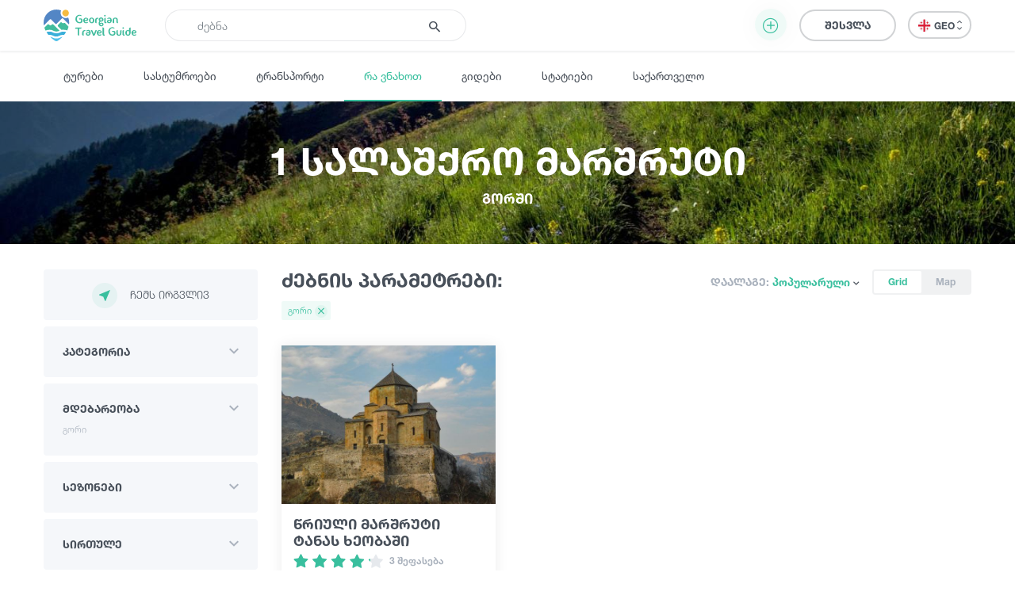

--- FILE ---
content_type: text/html; charset=UTF-8
request_url: https://georgiantravelguide.com/ka/what-to-do/lashkroba/in/gori
body_size: 31842
content:
<!DOCTYPE html>
<html lang="ka">
<head>
      <title>1 სალაშქრო მარშრუტი გორში | Georgian Travel Guide</title>
      <base href="https://georgiantravelguide.com/"/>
  <meta http-equiv="Content-Type" content="text/html; charset=UTF-8"/>
  <meta name="viewport" content="width=device-width, initial-scale=1.0, maximum-scale=1">
  <meta name="theme-color" content="#39bf9e">
  <meta name="apple-itunes-app" content="app-id=1532788206, affiliate-data=web, app-argument=gtg:///home?lang=ka">

          <link rel="alternate" hreflang="ka" href="https://georgiantravelguide.com/ka/what-to-do/lashkroba/in/gori" />
          <link rel="alternate" hreflang="en" href="https://georgiantravelguide.com/en/what-to-do/lashkroba/in/gori" />
          <link rel="alternate" hreflang="ru" href="https://georgiantravelguide.com/ru/what-to-do/lashkroba/in/gori" />
  
  <meta name="description" content="1 სალაშქრო მარშრუტი გორში"/>
  <meta name="keywords" content="Georgian Travel Guide"/>

  <meta name="resource-type" content="document"/>
      <meta property="og:title" content="1 სალაშქრო მარშრუტი გორში | Georgian Travel Guide"/>
  
  <meta property="og:type" content="website"/>
  <meta property="og:url" content="https://georgiantravelguide.com/ka/what-to-do/lashkroba/in/gori"/>
  <meta property="og:image" content="https://cdn.georgiantravelguide.com/storage/files/panoramebis-biliki.jpg"/>
  <meta property="og:site_name" content="Georgian Travel Guide"/>
  <meta property="og:description" content="1 სალაშქრო მარშრუტი გორში"/>
  <meta property="fb:app_id" content="1296945680859946"/>
  <link rel="canonical" href="https://georgiantravelguide.com/ka/what-to-do/lashkroba/in/gori" />

  <link rel="icon" type="image/icon" href="favicon.ico"/>

  <link rel="preload" as="font" type="font/woff" crossorigin href="fonts/HelveticaNeueLTGEO-45Light.woff"/>
  <link rel="preload" as="font" type="font/woff" crossorigin href="fonts/HelveticaNeueLTGEO-55Roman.woff"/>
  <link rel="preload" as="font" type="font/woff" crossorigin href="fonts/HelveticaNeueLTGEO-75Bold.woff"/>
  <link rel="preload" as="font" type="font/woff" crossorigin href="fonts/icomoon-1-5.woff"/>
    <link rel="preload" as="style" href="https://georgian-travel-guide-original-content.fra1.digitaloceanspaces.com/public/css/pages/what-to-do.min.css?v=3.4.13"><link rel="stylesheet" href="https://georgian-travel-guide-original-content.fra1.digitaloceanspaces.com/public/css/pages/what-to-do.min.css?v=3.4.13">
</head>
<body>

  <header class="fixed">
  <div class="container">
    <div class="top-bar">
      <div class="row">
        <div class="col search-wrapper">
          <a href="https://georgiantravelguide.com/ka" class="logo">
            <img src="img/logo-full.svg" alt="Georgian Travel Guide">
          </a>

          <form action="https://georgiantravelguide.com/ka/search" class="search">
            <div class="input-group">
              <input type="search" autocomplete="off" name="keyword" class="form-control" placeholder="ძებნა" aria-label="Recipient's username" aria-describedby="basic-addon2">
              <div class="input-group-append">
                <button type="submit"><span class="icon-search"></span></button>
              </div>
              <div class="loading"></div>
            </div>

            <div class="suggestions">
              <label>ხშირად გამოყენებული ფრაზები</label>
                                              <a href="https://georgiantravelguide.com/ka/search?keyword=%E1%83%92%E1%83%9D%E1%83%9B%E1%83%98%E1%83%A1%20%E1%83%9B%E1%83%97%E1%83%90" class="trending">გომის მთა</a>
                                              <a href="https://georgiantravelguide.com/ka/search?keyword=%E1%83%97%E1%83%91%E1%83%98%E1%83%9A%E1%83%98%E1%83%A1%E1%83%98" class="trending">თბილისი</a>
                                              <a href="https://georgiantravelguide.com/ka/search?keyword=%E1%83%91%E1%83%9D%E1%83%A0%E1%83%AF%E1%83%9D%E1%83%9B%E1%83%98" class="trending">ბორჯომი</a>
                                              <a href="https://georgiantravelguide.com/ka/search?keyword=%E1%83%A0%E1%83%90%E1%83%AD%E1%83%90" class="trending">რაჭა</a>
                                              <a href="https://georgiantravelguide.com/ka/search?keyword=%E1%83%99%E1%83%90%E1%83%AE%E1%83%94%E1%83%97%E1%83%98" class="trending">კახეთი</a>
                          </div>
          </form>
        </div>

        <div class="col-auto icon-burger-wrapper d-lg-none text-right">
          <span class="icon-burger"></span>
        </div>

        <div class="d-none d-lg-flex align-items-center col-lg-auto text-right">
                      <button class="btn add-activity-btn">
              <span class="icon-plus-circle"></span>
              <span class="helper-text">დამატება</span>
            </button>
          
          <a style="display: none" class="favorites" href="https://georgiantravelguide.com/ka/favorites">
            <span class="icon-heart"></span>
            <span class="count">0</span>
          </a>

          <span class="header-user-dropdown-desktop">
                          
              <a href="https://georgiantravelguide.com/ka/sign-in" class="btn btn-default log-in-btn">შესვლა</a>
                      </span>

          <div class="lang-switcher">
            <ul class="expander n-3">
                              <li><a data-locale="ka" data-translated="true" href="javascript:;" class="active"><img
                      src="img/icons/flag-ka.svg" alt="GEO">GEO&nbsp;<span class="icon-arrow-up-down"></span></a></li>
                              <li><a data-locale="en" data-translated="true" href="https://georgiantravelguide.com/en/what-to-do/lashkroba/in/gori"><img
                      src="img/icons/flag-en.svg" alt="ENG">ENG&nbsp;<span class="icon-arrow-up-down"></span></a></li>
                              <li><a data-locale="ru" data-translated="true" href="https://georgiantravelguide.com/ru/what-to-do/lashkroba/in/gori"><img
                      src="img/icons/flag-ru.svg" alt="RUS">RUS&nbsp;<span class="icon-arrow-up-down"></span></a></li>
                          </ul>
          </div>
        </div>
      </div>
    </div>
  </div>
</header>

<nav class="secondary">
  <div class="container">
    <a href="https://georgiantravelguide.com/ka/tours">ტურები</a>
    <a href="https://georgiantravelguide.com/ka/hotels">სასტუმროები</a>
    <a href="https://georgiantravelguide.com/ka/transport">ტრანსპორტი</a>
    <a href="https://georgiantravelguide.com/ka/what-to-do" class="active">რა ვნახოთ</a>
    <a href="https://georgiantravelguide.com/ka/guides">გიდები</a>
    <a href="https://georgiantravelguide.com/ka/articles">სტატიები</a>
    <a href="https://georgiantravelguide.com/ka/georgia">საქართველო</a>
  </div>
</nav>

<div class="mob-menu d-lg-none">
  <div class="row mob-top-bar m-0">
    <div class="col-10">
      <div class="lang-switcher">
        <ul class="expander n-3">
                      <li><a data-locale="ka" data-translated="true" href="javascript:;" class="active"><img
                  src="img/icons/flag-ka.svg" alt="GEO">GEO&nbsp;<span class="icon-arrow-up-down"></span></a></li>
                      <li><a data-locale="en" data-translated="true" href="https://georgiantravelguide.com/en/what-to-do/lashkroba/in/gori"><img
                  src="img/icons/flag-en.svg" alt="ENG">ENG&nbsp;<span class="icon-arrow-up-down"></span></a></li>
                      <li><a data-locale="ru" data-translated="true" href="https://georgiantravelguide.com/ru/what-to-do/lashkroba/in/gori"><img
                  src="img/icons/flag-ru.svg" alt="RUS">RUS&nbsp;<span class="icon-arrow-up-down"></span></a></li>
                  </ul>
      </div>
    </div>
    <div class="col-2 text-right align-self-center">
      <span class="icon-close pull-right"></span>
    </div>
  </div>

      <div class="row auth-bar m-0 header-user-dropdown-mobile">
      <div class="col-12">
        <a href="https://georgiantravelguide.com/ka/sign-in?tab=sign-up" class="btn sign-up-btn">რეგისტრაცია</a>
        <a href="https://georgiantravelguide.com/ka/sign-in" class="btn btn-default log-in-btn">შესვლა</a>
      </div>
    </div>
  
  <nav>
    <ul>
      <li><a href="https://georgiantravelguide.com/ka/tours"><span class="icon-experiences"></span><span class="caption">ტურები</span></a></li>
      <li><a href="https://georgiantravelguide.com/ka/hotels"><span class="icon-hotel" style="font-size: 20px"></span><span class="caption">სასტუმროები</span></a></li>
      <li><a href="https://georgiantravelguide.com/ka/transport"><span class="icon-car" style="font-size: 20px"></span><span class="caption">ტრანსპორტი</span></a></li>
      <li><a href="https://georgiantravelguide.com/ka/what-to-do"><span class="icon-location"></span><span class="caption">რა ვნახოთ</span></a></li>
      <li><a href="https://georgiantravelguide.com/ka/guides"><span class="icon-trekking"></span><span class="caption">გიდები</span></a></li>
      <li><a href="https://georgiantravelguide.com/ka/articles"><span class="icon-article"></span><span class="caption">სტატიები</span></a></li>
      <li><a href="https://georgiantravelguide.com/ka/georgia"><span class="icon-georgia"></span><span class="caption">საქართველო</span></a></li>
    </ul>
  </nav>
</div>  <section class="advanced-modal add-activity-modal">
  <div class="dark-bg"></div>
  <div class="close"><span class="icon-close"></span></div>
  <div class="box">
          <div class="content">
        <h2 class="section-title">დაამატე ნებისმიერი ტურისტული ადგილი ან აქტივობა</h2>
        <div class="list">
    <div class="item">
    <a href="https://georgiantravelguide.com/ka/partnership-page/accommodation" class="picture">
    <picture class="cover lazy-loading"><source srcset="img/default-image-small-1.svg" data-srcset="https://cdn.georgiantravelguide.com/storage/thumbnails/hotels-1.png" media="(min-width: 360px)"><source srcset="img/default-image-small-1.svg" data-srcset="https://cdn.georgiantravelguide.com/storage/thumbnails/hotels-2.png" media="(min-width: 1px)"><img src="img/default-image-small-1.svg" data-src="https://cdn.georgiantravelguide.com/storage/thumbnails/hotels-1.png" alt="Hotels"><noscript><img src="https://cdn.georgiantravelguide.com/storage/files/hotels.png" alt="Hotels" /></noscript></picture>
    </a>
    <div class="info">
      <a href="https://georgiantravelguide.com/ka/partnership-page/accommodation">
        <h5 class="ka-initial">გააქირავე კოტეჯი</h5>
      </a>
      <p>განათავსეთ საკუთარი კოტეჯი / სასტუმრო ჩვენს პლატფორმაზე და გააცანით თქვენი მომსახურება ათიათასობით მოგზაურს სრულიად უფასოდ.</p>
    </div>
    <a href="https://georgiantravelguide.com/ka/partnership-page/accommodation" class="btn btn-primary">დეტალურად</a>
  </div>
    <div class="item">
    <a href="https://georgiantravelguide.com/ka/partnership-page/transport" class="picture">
    <picture class="cover lazy-loading"><source srcset="img/default-image-small-1.svg" data-srcset="https://cdn.georgiantravelguide.com/storage/thumbnails/car-8.png" media="(min-width: 360px)"><source srcset="img/default-image-small-1.svg" data-srcset="https://cdn.georgiantravelguide.com/storage/thumbnails/car-9.png" media="(min-width: 1px)"><img src="img/default-image-small-1.svg" data-src="https://cdn.georgiantravelguide.com/storage/thumbnails/car-8.png" alt="გააქირავე ტრანსპორტი"><noscript><img src="https://cdn.georgiantravelguide.com/storage/files/gaakirave-transporti-1.png" alt="გააქირავე ტრანსპორტი" /></noscript></picture>
    </a>
    <div class="info">
      <a href="https://georgiantravelguide.com/ka/partnership-page/transport">
        <h5 class="ka-initial">გააქირავე ტრანსპორტი</h5>
      </a>
      <p>დაამატეთ საკუთარი ავტომობილი ჩვენს პლატფორმაზე და გააქირავეთ ონლაინ. ჩვენ დაგეხმარებით სოციალურ ქსელებში რეკლამის განთავსებაში</p>
    </div>
    <a href="https://georgiantravelguide.com/ka/partnership-page/transport" class="btn btn-primary">დეტალურად</a>
  </div>
    <div class="item">
    <a href="https://georgiantravelguide.com/ka/partnership-page/guides" class="picture">
    <picture class="cover lazy-loading"><source srcset="img/default-image-small-1.svg" data-srcset="https://cdn.georgiantravelguide.com/storage/thumbnails/guide-942.png" media="(min-width: 360px)"><source srcset="img/default-image-small-1.svg" data-srcset="https://cdn.georgiantravelguide.com/storage/thumbnails/guide-943.png" media="(min-width: 1px)"><img src="img/default-image-small-1.svg" data-src="https://cdn.georgiantravelguide.com/storage/thumbnails/guide-942.png" alt="გიდი"><noscript><img src="https://cdn.georgiantravelguide.com/storage/files/gidi.png" alt="გიდი" /></noscript></picture>
    </a>
    <div class="info">
      <a href="https://georgiantravelguide.com/ka/partnership-page/guides">
        <h5 class="ka-initial">თუ ხარ გიდი, გააცანი შენი თავი მოგზაურებს</h5>
      </a>
      <p>თუ ხარ გიდი და გსურს გქონდეს უშუალო კავშირი მომხმარებლებთან ყოველგვარი შუამავალი კომპანიების გარეშე, დაამატე ინფორმაცია შენ შესახებ და გააცანი საკუთარი თავი მოგზაურებს.</p>
    </div>
    <a href="https://georgiantravelguide.com/ka/partnership-page/guides" class="btn btn-primary">დეტალურად</a>
  </div>
    <div class="item">
    <a href="https://georgiantravelguide.com/ka/partnership-page/contributors" class="picture">
    <picture class="cover lazy-loading"><source srcset="img/default-image-small-1.svg" data-srcset="https://cdn.georgiantravelguide.com/storage/thumbnails/destination-1.png" media="(min-width: 360px)"><source srcset="img/default-image-small-1.svg" data-srcset="https://cdn.georgiantravelguide.com/storage/thumbnails/destination-2.png" media="(min-width: 1px)"><img src="img/default-image-small-1.svg" data-src="https://cdn.georgiantravelguide.com/storage/thumbnails/destination-1.png" alt="Destination"><noscript><img src="https://cdn.georgiantravelguide.com/storage/files/destination.png" alt="Destination" /></noscript></picture>
    </a>
    <div class="info">
      <a href="https://georgiantravelguide.com/ka/partnership-page/contributors">
        <h5 class="ka-initial">დაამატე ინფორმაცია უცნობი ადგილების შესახებ</h5>
      </a>
      <p>Georgian Travel Guide გაძლევთ საშუალებას დაამატოთ ინფორმაცია უცნობი ადგილების შესახებ. გაიცანი და გააცანი #უცნობისაქართველო საქართველოსა და მსოფლიოს</p>
    </div>
    <a href="https://georgiantravelguide.com/ka/partnership-page/contributors" class="btn btn-primary">დეტალურად</a>
  </div>
    <div class="item">
    <a href="https://georgiantravelguide.com/ka/partnership-page/tour-guides" class="picture">
    <picture class="cover lazy-loading"><source srcset="img/default-image-small-1.svg" data-srcset="https://cdn.georgiantravelguide.com/storage/thumbnails/tours-1.png" media="(min-width: 360px)"><source srcset="img/default-image-small-1.svg" data-srcset="https://cdn.georgiantravelguide.com/storage/thumbnails/tours-2.png" media="(min-width: 1px)"><img src="img/default-image-small-1.svg" data-src="https://cdn.georgiantravelguide.com/storage/thumbnails/tours-1.png" alt="Tours"><noscript><img src="https://cdn.georgiantravelguide.com/storage/files/tours.png" alt="Tours" /></noscript></picture>
    </a>
    <div class="info">
      <a href="https://georgiantravelguide.com/ka/partnership-page/tour-guides">
        <h5 class="ka-initial">გაყიდე ტურისტული მომსახურება</h5>
      </a>
      <p>განათავსეთ საკუთარი ტურისტული შეთავაზებები ჩვენს პლატფორმაზე და გააცანით თქვენი მომსახურება ათიათასობით მოგზაურს სრულიად უფასოდ.</p>
    </div>
    <a href="https://georgiantravelguide.com/ka/partnership-page/tour-guides" class="btn btn-primary">დეტალურად</a>
  </div>
  </div>
      </div>
    
    

    <div class="login">
      <h2 class="section-title">შესვლა</h2>
      <div class="form-area"></div>
    </div>
  </div>
</section>
  <div class="page-cover">
      <picture class="lazy-loading"><source srcset="img/default-image-small-1.svg" data-srcset="https://cdn.georgiantravelguide.com/storage/thumbnails/panoramebis-biliki.jpg" media="(min-width: 1440px)"><source srcset="img/default-image-small-1.svg" data-srcset="https://cdn.georgiantravelguide.com/storage/thumbnails/panoramebis-biliki-1.jpg" media="(min-width: 1024px)"><source srcset="img/default-image-small-1.svg" data-srcset="https://cdn.georgiantravelguide.com/storage/thumbnails/panoramebis-biliki-2.jpg" media="(min-width: 768px)"><source srcset="img/default-image-small-1.svg" data-srcset="https://cdn.georgiantravelguide.com/storage/thumbnails/panoramebis-biliki-3.jpg" media="(min-width: 360px)"><source srcset="img/default-image-small-1.svg" data-srcset="https://cdn.georgiantravelguide.com/storage/thumbnails/panoramebis-biliki-4.jpg" media="(min-width: 1px)"><img src="img/default-image-small-1.svg" data-src="https://cdn.georgiantravelguide.com/storage/files/panoramebis-biliki.jpg" alt="პანორამების ბილიკი"><noscript><img src="https://cdn.georgiantravelguide.com/storage/files/panoramebis-biliki.jpg" alt="პანორამების ბილიკი" /></noscript></picture>
    <div class="container">
    <h1>1 სალაშქრო მარშრუტი
      <span>გორში</span></h1>
  </div>
</div>
  <main class="page-destinations">
    <section class="destinations index standard pt-0">
      <div class="container">
        <div class="row">
          <div class="col-lg-auto">
            <div class="filter" data-url="guides">
              <button class="open-filter-btn-mobile">ფილტრი <span
                  class="icon-filter"></span></button>

              <form action="javascript:;">
                <div class="header d-lg-none">
                  <div>ფილტრი</div>
                  <span class="icon-close"></span>
                </div>

                <div class="group">
                  <button class="btn near-me-btn" type="button">
                    <span class="icon-my-location"></span>ჩემს ირგვლივ
                  </button>
                </div>

                

                <div class="group expandable">
                  <div class="name">კატეგორია</div>
                  <div class="selections"></div>
                  <div class="body">
                    <div class="multi-select" data-initial-value="115">
                                                                      <div data-value="17"
                             data-text="ბუნება"
                             class="option expandable"><span>ბუნება</span><span class="expander"></span>

                                                      <div class="selections"></div>

                            <div class="children">
                                                                                              <div data-value="8"
                                     data-text="ტბა"
                                     class="option level-2"><span>ტბა</span></div>
                                                                                              <div data-value="9"
                                     data-text="მდინარე"
                                     class="option level-2"><span>მდინარე</span></div>
                                                                                              <div data-value="5"
                                     data-text="ჩანჩქერი"
                                     class="option level-2"><span>ჩანჩქერი</span></div>
                                                                                              <div data-value="14"
                                     data-text="კანიონი"
                                     class="option level-2"><span>კანიონი</span></div>
                                                                                              <div data-value="57"
                                     data-text="წყალსაცავი"
                                     class="option level-2"><span>წყალსაცავი</span></div>
                                                                                              <div data-value="39"
                                     data-text="მთა"
                                     class="option level-2"><span>მთა</span></div>
                                                                                              <div data-value="59"
                                     data-text="უღელტეხილი"
                                     class="option level-2"><span>უღელტეხილი</span></div>
                                                                                              <div data-value="2"
                                     data-text="მწვერვალი"
                                     class="option level-2"><span>მწვერვალი</span></div>
                                                                                              <div data-value="58"
                                     data-text="მყინვარი"
                                     class="option level-2"><span>მყინვარი</span></div>
                                                                                              <div data-value="10"
                                     data-text="მღვიმე / გამოქვაბული"
                                     class="option level-2"><span>მღვიმე / გამოქვაბული</span></div>
                                                                                              <div data-value="16"
                                     data-text="პარკი / ბაღი"
                                     class="option level-2"><span>პარკი / ბაღი</span></div>
                                                                                              <div data-value="76"
                                     data-text="ხეობა"
                                     class="option level-2"><span>ხეობა</span></div>
                                                                                              <div data-value="77"
                                     data-text="ეროვნული პარკები"
                                     class="option level-2"><span>ეროვნული პარკები</span></div>
                                                          </div>
                          
                        </div>
                                                                      <div data-value="85"
                             data-text="ისტორია და კულტურა"
                             class="option expandable"><span>ისტორია და კულტურა</span><span class="expander"></span>

                                                      <div class="selections"></div>

                            <div class="children">
                                                                                              <div data-value="25"
                                     data-text="ისტორიული ძეგლი"
                                     class="option level-2"><span>ისტორიული ძეგლი</span></div>
                                                                                              <div data-value="83"
                                     data-text="არქიტექტურა"
                                     class="option level-2"><span>არქიტექტურა</span></div>
                                                                                              <div data-value="87"
                                     data-text="ფოლკლორი"
                                     class="option level-2"><span>ფოლკლორი</span></div>
                                                          </div>
                          
                        </div>
                                                                      <div data-value="27"
                             data-text="კვების ობიექტი"
                             class="option expandable"><span>კვების ობიექტი</span><span class="expander"></span>

                                                      <div class="selections"></div>

                            <div class="children">
                                                                                              <div data-value="81"
                                     data-text="მარანი / მეღვინეობა"
                                     class="option level-2"><span>მარანი / მეღვინეობა</span></div>
                                                                                              <div data-value="36"
                                     data-text="რესტორანი"
                                     class="option level-2"><span>რესტორანი</span></div>
                                                                                              <div data-value="21"
                                     data-text="კაფე"
                                     class="option level-2"><span>კაფე</span></div>
                                                                                              <div data-value="37"
                                     data-text="ბარი"
                                     class="option level-2"><span>ბარი</span></div>
                                                                                              <div data-value="38"
                                     data-text="ლაუნჯი"
                                     class="option level-2"><span>ლაუნჯი</span></div>
                                                          </div>
                          
                        </div>
                                                                      <div data-value="60"
                             data-text="გართობა / ვაჭრობა"
                             class="option expandable"><span>გართობა / ვაჭრობა</span><span class="expander"></span>

                                                      <div class="selections"></div>

                            <div class="children">
                                                                                              <div data-value="90"
                                     data-text="კინო და თეატრი"
                                     class="option level-2"><span>კინო და თეატრი</span></div>
                                                                                                                               <div data-value="94"
                                     data-text="ჯანმრთელობა და სპორტი"
                                     class="option level-2"><span>ჯანმრთელობა და სპორტი</span></div>
                                                                                              <div data-value="95"
                                     data-text="ვაჭრობა და ქირაობა"
                                     class="option level-2"><span>ვაჭრობა და ქირაობა</span></div>
                                                          </div>
                          
                        </div>
                                                                      <div data-value="28"
                             data-text="ინფრასტრუქტურული ობიექტი"
                             class="option expandable"><span>ინფრასტრუქტურული ობიექტი</span><span class="expander"></span>

                                                      <div class="selections"></div>

                            <div class="children">
                                                                                              <div data-value="20"
                                     data-text="საინფორმაციო ცენტრი"
                                     class="option level-2"><span>საინფორმაციო ცენტრი</span></div>
                                                                                              <div data-value="86"
                                     data-text="ტრანსპორტი"
                                     class="option level-2"><span>ტრანსპორტი</span></div>
                                                                                              <div data-value="7"
                                     data-text="კურორტი"
                                     class="option level-2"><span>კურორტი</span></div>
                                                                                              <div data-value="26"
                                     data-text="დასახლებული პუნქტი"
                                     class="option level-2"><span>დასახლებული პუნქტი</span></div>
                                                                                                                                                                <div data-value="123"
                                     data-text="ბენზინგასამართი სადგური"
                                     class="option level-2"><span>ბენზინგასამართი სადგური</span></div>
                                                          </div>
                          
                        </div>
                                                                      <div data-value="97"
                             data-text="ისწავლე"
                             class="option expandable"><span>ისწავლე</span><span class="expander"></span>

                                                      <div class="selections"></div>

                            <div class="children">
                                                                                              <div data-value="98"
                                     data-text="კულინარია"
                                     class="option level-2"><span>კულინარია</span></div>
                                                                                              <div data-value="99"
                                     data-text="მეღვინეობა"
                                     class="option level-2"><span>მეღვინეობა</span></div>
                                                                                                                               <div data-value="101"
                                     data-text="სოფლის მეურნეობა"
                                     class="option level-2"><span>სოფლის მეურნეობა</span></div>
                                                          </div>
                          
                        </div>
                                                                      <div data-value="129"
                             data-text="ჩაის დეგუსტაცია"
                             class="option"><span>ჩაის დეგუსტაცია</span>

                          
                        </div>
                                            <input type="hidden" name="categories" value="">
                    </div>
                  </div>
                </div>

                <div class="group expandable">
                  <div class="name">მდებარეობა</div>
                  <div class="selections"></div>
                  <div class="body">
                    <div class="multi-select">
                                              <div data-value="33"
                             data-text="იმერეთი"
                             class="option  expandable"><span>იმერეთი</span><span class="expander"></span>

                                                      <div class="selections"></div>

                            <div class="children">
                                                                                              <div data-value="143"
                                     data-text="ბაღდათი"
                                     class="option level-2"><span>ბაღდათი</span></div>
                                                                                                                               <div data-value="199"
                                     data-text="ქუთაისი"
                                     class="option level-2"><span>ქუთაისი</span></div>
                                                                                              <div data-value="273"
                                     data-text="ტყიბული"
                                     class="option level-2"><span>ტყიბული</span></div>
                                                                                              <div data-value="274"
                                     data-text="თერჯოლა"
                                     class="option level-2"><span>თერჯოლა</span></div>
                                                                                              <div data-value="296"
                                     data-text="ვანი"
                                     class="option level-2"><span>ვანი</span></div>
                                                                                              <div data-value="297"
                                     data-text="ზესტაფონი"
                                     class="option level-2"><span>ზესტაფონი</span></div>
                                                                                              <div data-value="298"
                                     data-text="საჩხერე"
                                     class="option level-2"><span>საჩხერე</span></div>
                                                                                              <div data-value="299"
                                     data-text="ჭიათურა"
                                     class="option level-2"><span>ჭიათურა</span></div>
                                                                                              <div data-value="300"
                                     data-text="წყალტუბო"
                                     class="option level-2"><span>წყალტუბო</span></div>
                                                                                              <div data-value="301"
                                     data-text="ხარაგაული"
                                     class="option level-2"><span>ხარაგაული</span></div>
                                                                                              <div data-value="302"
                                     data-text="ხონი"
                                     class="option level-2"><span>ხონი</span></div>
                                                                                              <div data-value="414"
                                     data-text="სამტრედია"
                                     class="option level-2"><span>სამტრედია</span></div>
                                                                                                                                                                                                                                                                                                                                                                                                    </div>
                                                  </div>


                                              <div data-value="35"
                             data-text="კახეთი"
                             class="option  expandable"><span>კახეთი</span><span class="expander"></span>

                                                      <div class="selections"></div>

                            <div class="children">
                                                                                              <div data-value="2"
                                     data-text="სიღნაღი"
                                     class="option level-2"><span>სიღნაღი</span></div>
                                                                                              <div data-value="140"
                                     data-text="ლაგოდეხი"
                                     class="option level-2"><span>ლაგოდეხი</span></div>
                                                                                              <div data-value="163"
                                     data-text="თელავი"
                                     class="option level-2"><span>თელავი</span></div>
                                                                                              <div data-value="165"
                                     data-text="ყვარელი"
                                     class="option level-2"><span>ყვარელი</span></div>
                                                                                              <div data-value="241"
                                     data-text="დედოფლისწყარო"
                                     class="option level-2"><span>დედოფლისწყარო</span></div>
                                                                                              <div data-value="293"
                                     data-text="საგარეჯო"
                                     class="option level-2"><span>საგარეჯო</span></div>
                                                                                              <div data-value="294"
                                     data-text="ახმეტა"
                                     class="option level-2"><span>ახმეტა</span></div>
                                                                                              <div data-value="295"
                                     data-text="გურჯაანი"
                                     class="option level-2"><span>გურჯაანი</span></div>
                                                                                                                                                                                                                                                                                                                                                                                                                                                                                                                                                                                                                                                                                                                                                                                                                                                                                  </div>
                                                  </div>


                                              <div data-value="36"
                             data-text="აჭარა"
                             class="option  expandable"><span>აჭარა</span><span class="expander"></span>

                                                      <div class="selections"></div>

                            <div class="children">
                                                                                              <div data-value="305"
                                     data-text="ბათუმი"
                                     class="option level-2"><span>ბათუმი</span></div>
                                                                                              <div data-value="306"
                                     data-text="ქობულეთი"
                                     class="option level-2"><span>ქობულეთი</span></div>
                                                                                              <div data-value="307"
                                     data-text="შუახევი"
                                     class="option level-2"><span>შუახევი</span></div>
                                                                                              <div data-value="308"
                                     data-text="ქედა"
                                     class="option level-2"><span>ქედა</span></div>
                                                                                              <div data-value="309"
                                     data-text="ხულო"
                                     class="option level-2"><span>ხულო</span></div>
                                                                                                                               <div data-value="415"
                                     data-text="ხელვაჩაური"
                                     class="option level-2"><span>ხელვაჩაური</span></div>
                                                                                                                                                                                                                                                                                                                                                                                                                                                                                                                                                                                                          </div>
                                                  </div>


                                              <div data-value="37"
                             data-text="სვანეთი"
                             class="option  expandable"><span>სვანეთი</span><span class="expander"></span>

                                                      <div class="selections"></div>

                            <div class="children">
                                                                                              <div data-value="66"
                                     data-text="მესტია"
                                     class="option level-2"><span>მესტია</span></div>
                                                                                              <div data-value="208"
                                     data-text="ლენტეხი"
                                     class="option level-2"><span>ლენტეხი</span></div>
                                                                                                                                                                                                                                                                                                                                                                                                                                                                                                                                                                                                                                                                                                                                                                                                                                                 </div>
                                                  </div>


                                              <div data-value="38"
                             data-text="მცხეთა-მთიანეთი"
                             class="option  expandable"><span>მცხეთა-მთიანეთი</span><span class="expander"></span>

                                                      <div class="selections"></div>

                            <div class="children">
                                                                                              <div data-value="3"
                                     data-text="სტეფანწმინდა (ყაზბეგი)"
                                     class="option level-2"><span>სტეფანწმინდა (ყაზბეგი)</span></div>
                                                                                              <div data-value="231"
                                     data-text="მცხეთა"
                                     class="option level-2"><span>მცხეთა</span></div>
                                                                                              <div data-value="323"
                                     data-text="ახალგორი"
                                     class="option level-2"><span>ახალგორი</span></div>
                                                                                              <div data-value="324"
                                     data-text="დუშეთი"
                                     class="option level-2"><span>დუშეთი</span></div>
                                                                                              <div data-value="325"
                                     data-text="თიანეთი"
                                     class="option level-2"><span>თიანეთი</span></div>
                                                                                                                                                                                                                                                                                                                                                                                                                                                                                                                                                                                                                                                                                                                                                                                                                                                                                                                                                                                                                                                                                                                                                                                                                                                                                                                                                                                                                                                                                                                                                                                                                                                                                                                                                                                                                                                                                                                </div>
                                                  </div>


                                              <div data-value="39"
                             data-text="შიდა ქართლი"
                             class="option  expandable"><span>შიდა ქართლი</span><span class="expander"></span>

                                                      <div class="selections"></div>

                            <div class="children">
                                                                                              <div data-value="288"
                                     data-text="გორი"
                                     class="option level-2 selected"><span>გორი</span></div>
                                                                                              <div data-value="289"
                                     data-text="კასპი"
                                     class="option level-2"><span>კასპი</span></div>
                                                                                              <div data-value="290"
                                     data-text="ქარელი"
                                     class="option level-2"><span>ქარელი</span></div>
                                                                                              <div data-value="291"
                                     data-text="ხაშური"
                                     class="option level-2"><span>ხაშური</span></div>
                                                                                              <div data-value="292"
                                     data-text="ცხინვალი"
                                     class="option level-2"><span>ცხინვალი</span></div>
                                                                                                                                                                                                                                                                                                 </div>
                                                  </div>


                                              <div data-value="40"
                             data-text="სამცხე - ჯავახეთი"
                             class="option  expandable"><span>სამცხე - ჯავახეთი</span><span class="expander"></span>

                                                      <div class="selections"></div>

                            <div class="children">
                                                                                              <div data-value="119"
                                     data-text="ადიგენი"
                                     class="option level-2"><span>ადიგენი</span></div>
                                                                                              <div data-value="123"
                                     data-text="ბორჯომი"
                                     class="option level-2"><span>ბორჯომი</span></div>
                                                                                              <div data-value="124"
                                     data-text="ახალციხე"
                                     class="option level-2"><span>ახალციხე</span></div>
                                                                                              <div data-value="125"
                                     data-text="ასპინძა"
                                     class="option level-2"><span>ასპინძა</span></div>
                                                                                              <div data-value="126"
                                     data-text="ახალქალაქი"
                                     class="option level-2"><span>ახალქალაქი</span></div>
                                                                                                                                                                <div data-value="281"
                                     data-text="ნინოწმინდა"
                                     class="option level-2"><span>ნინოწმინდა</span></div>
                                                                                                                                                                                                                                                                                                                                                                   </div>
                                                  </div>


                                              <div data-value="41"
                             data-text="ქვემო ქართლი"
                             class="option  expandable"><span>ქვემო ქართლი</span><span class="expander"></span>

                                                      <div class="selections"></div>

                            <div class="children">
                                                                                              <div data-value="282"
                                     data-text="ბოლნისი"
                                     class="option level-2"><span>ბოლნისი</span></div>
                                                                                              <div data-value="283"
                                     data-text="მარნეული"
                                     class="option level-2"><span>მარნეული</span></div>
                                                                                              <div data-value="284"
                                     data-text="გარდაბანი"
                                     class="option level-2"><span>გარდაბანი</span></div>
                                                                                              <div data-value="285"
                                     data-text="დმანისი"
                                     class="option level-2"><span>დმანისი</span></div>
                                                                                              <div data-value="286"
                                     data-text="წალკა"
                                     class="option level-2"><span>წალკა</span></div>
                                                                                              <div data-value="287"
                                     data-text="თეთრიწყარო"
                                     class="option level-2"><span>თეთრიწყარო</span></div>
                                                                                              <div data-value="421"
                                     data-text="რუსთავი"
                                     class="option level-2"><span>რუსთავი</span></div>
                                                                                                                                                                                                                                                                                                 </div>
                                                  </div>


                                              <div data-value="42"
                             data-text="გურია"
                             class="option  expandable"><span>გურია</span><span class="expander"></span>

                                                      <div class="selections"></div>

                            <div class="children">
                                                                                              <div data-value="65"
                                     data-text="ოზურგეთი"
                                     class="option level-2"><span>ოზურგეთი</span></div>
                                                                                              <div data-value="303"
                                     data-text="ლანჩხუთი"
                                     class="option level-2"><span>ლანჩხუთი</span></div>
                                                                                              <div data-value="304"
                                     data-text="ჩოხატაური"
                                     class="option level-2"><span>ჩოხატაური</span></div>
                                                                                                                                                                                                                                                                                                                                                                                                                                                                                                                                                                                                                                                                            </div>
                                                  </div>


                                              <div data-value="43"
                             data-text="რაჭა"
                             class="option  expandable"><span>რაჭა</span><span class="expander"></span>

                                                      <div class="selections"></div>

                            <div class="children">
                                                                                              <div data-value="142"
                                     data-text="ამბროლაური"
                                     class="option level-2"><span>ამბროლაური</span></div>
                                                                                              <div data-value="276"
                                     data-text="ონი"
                                     class="option level-2"><span>ონი</span></div>
                                                                                                                                                                                                                                                                                                                                                                                                                                                                                                                                                                                                                                                                                                                                                                                                                                                                                                                                                                                                                                                                                                                                                          </div>
                                                  </div>


                                              <div data-value="162"
                             data-text="თბილისი"
                             class="option  expandable"><span>თბილისი</span><span class="expander"></span>

                                                      <div class="selections"></div>

                            <div class="children">
                                                                                                                                                                                                                                                                                                                                                                                                                                                                                                                                                                                                                                                                                                                                                                                                                                                                                                                                                                                                                                                                                                                                                                                                                                                                                                                                                                                                                                                                                                                                                                                                                                                                                                                                                                                                                                                                                                                                                                                                                                                                                                                                                                                                                                                                                                                                                                                                                                                                                                                                                                                                                                                                                                                                                                                                                                                                                                                                                                                                                                                                                                                                                                                                                                                                                                                                                                                                                                                                                                                                                                                                                                                                                                                                                                                                                                                                                                                                                                                                                                                                                                                                                                                                                                                                                                                                                                                                                                                                                                                                                                                                                                                                                                                                                                                                                                                                                                                                                                                                                                                                                                                                                                                                                                                                                                                                                                                                                                                                                                                                                                                                                                                                                                                                                                                                                                                                   </div>
                                                  </div>


                                              <div data-value="316"
                             data-text="აფხაზეთი"
                             class="option  expandable"><span>აფხაზეთი</span><span class="expander"></span>

                                                      <div class="selections"></div>

                            <div class="children">
                                                                                              <div data-value="317"
                                     data-text="გალი"
                                     class="option level-2"><span>გალი</span></div>
                                                                                              <div data-value="318"
                                     data-text="გაგრა"
                                     class="option level-2"><span>გაგრა</span></div>
                                                                                              <div data-value="319"
                                     data-text="გუდაუთა"
                                     class="option level-2"><span>გუდაუთა</span></div>
                                                                                              <div data-value="320"
                                     data-text="სოხუმი"
                                     class="option level-2"><span>სოხუმი</span></div>
                                                                                              <div data-value="321"
                                     data-text="ოჩამჩირე"
                                     class="option level-2"><span>ოჩამჩირე</span></div>
                                                                                              <div data-value="322"
                                     data-text="გულრიფში"
                                     class="option level-2"><span>გულრიფში</span></div>
                                                                                                                                                                                                                                                                                                 </div>
                                                  </div>


                                              <div data-value="503"
                             data-text="სამეგრელო"
                             class="option  expandable"><span>სამეგრელო</span><span class="expander"></span>

                                                      <div class="selections"></div>

                            <div class="children">
                                                                                              <div data-value="254"
                                     data-text="ზუგდიდი"
                                     class="option level-2"><span>ზუგდიდი</span></div>
                                                                                              <div data-value="310"
                                     data-text="ხობი"
                                     class="option level-2"><span>ხობი</span></div>
                                                                                              <div data-value="311"
                                     data-text="ჩხოროწყუ"
                                     class="option level-2"><span>ჩხოროწყუ</span></div>
                                                                                              <div data-value="312"
                                     data-text="წალენჯიხა"
                                     class="option level-2"><span>წალენჯიხა</span></div>
                                                                                              <div data-value="313"
                                     data-text="სენაკი"
                                     class="option level-2"><span>სენაკი</span></div>
                                                                                              <div data-value="314"
                                     data-text="აბაშა"
                                     class="option level-2"><span>აბაშა</span></div>
                                                                                              <div data-value="315"
                                     data-text="მარტვილი"
                                     class="option level-2"><span>მარტვილი</span></div>
                                                                                                                               <div data-value="616"
                                     data-text="ფოთი"
                                     class="option level-2"><span>ფოთი</span></div>
                                                          </div>
                                                  </div>


                                              <div data-value="504"
                             data-text="ლეჩხუმი"
                             class="option  expandable"><span>ლეჩხუმი</span><span class="expander"></span>

                                                      <div class="selections"></div>

                            <div class="children">
                                                                                              <div data-value="280"
                                     data-text="ცაგერი"
                                     class="option level-2"><span>ცაგერი</span></div>
                                                                                                                                                                                                                               </div>
                                                  </div>


                                              <div data-value="2677"
                             data-text="ნებისიმიერი"
                             class="option "><span>ნებისიმიერი</span>

                                                  </div>


                                              <div data-value="2688"
                             data-text="Beka tour"
                             class="option "><span>Beka tour</span>

                                                  </div>


                                              <div data-value="2746"
                             data-text="მინივენები"
                             class="option "><span>მინივენები</span>

                                                  </div>


                                            <input type="hidden" name="regions" value="">
                    </div>
                  </div>
                </div>

                <div class="group expandable">
                  <div class="name">სეზონები</div>
                  <div class="selections"></div>
                  <div class="body">
                    <div class="multi-select">
                                              <div data-value="1"
                             data-text="ზამთარი"
                             class="option">ზამთარი</div>
                                              <div data-value="2"
                             data-text="გაზაფხული"
                             class="option">გაზაფხული</div>
                                              <div data-value="3"
                             data-text="ზაფხული"
                             class="option">ზაფხული</div>
                                              <div data-value="4"
                             data-text="შემოდგომა"
                             class="option">შემოდგომა</div>
                                            <input type="hidden" name="seasons" value="">
                    </div>
                  </div>
                </div>

                                <div class="group expandable">
                  <div class="name">სირთულე</div>
                  <div class="selections"></div>
                  <div class="body">
                    <div class="multi-select">
                                              <div data-value="1"
                             data-text="მარტივი"
                             class="option">მარტივი</div>
                                              <div data-value="2"
                             data-text="საშუალო"
                             class="option">საშუალო</div>
                                              <div data-value="3"
                             data-text="რთული"
                             class="option">რთული</div>
                                            <input type="hidden" name="difficulties" value="">
                    </div>
                  </div>
                </div>

                <div class="group expandable">
                  <div class="name">ხანგრძლივობა</div>
                  <div class="selections"></div>
                  <div class="body">
                    <div class="multi-select">
                      <div data-value="1d" data-text="1 დღე"
                           class="option">1 დღე</div>
                      <div data-value="2d" data-text="2 დღე"
                           class="option">2 დღე</div>
                      <div data-value="3d" data-text="3 დღე"
                           class="option">3 დღე</div>
                      <div data-value="3plus" data-text="3 დღეზე მეტი"
                           class="option">3 დღეზე მეტი</div>

                      <input type="hidden" name="durations" value="">
                    </div>
                  </div>
                </div>
                
                <div class="group expandable d-none">
                  <div class="name">თეგები</div>
                  <div class="selections"></div>
                  <div class="body">
                    <div class="multi-select">
                                              <div data-value="566" data-text="კოტეჯი"
                             class="option">კოტეჯი</div>
                                              <div data-value="665" data-text="ველოტური"
                             class="option">ველოტური</div>
                                              <div data-value="237" data-text="ბუნება"
                             class="option">ბუნება</div>
                                              <div data-value="584" data-text="ჯომარდობა"
                             class="option">ჯომარდობა</div>
                                              <div data-value="322" data-text="პარაფლანით ფრენა"
                             class="option">პარაფლანით ფრენა</div>
                                              <div data-value="126" data-text="ლაშქრობა"
                             class="option">ლაშქრობა</div>
                                              <div data-value="64" data-text="ისტორია"
                             class="option">ისტორია</div>
                                              <div data-value="594" data-text="სათავგადასავლო ტურები"
                             class="option">სათავგადასავლო ტურები</div>
                                              <div data-value="248" data-text="ტბა"
                             class="option">ტბა</div>
                                              <div data-value="597" data-text="ველობილიკი"
                             class="option">ველობილიკი</div>
                                              <div data-value="473" data-text="თავდაცვითი ნაგებობა"
                             class="option">თავდაცვითი ნაგებობა</div>
                                              <div data-value="275" data-text="სათხილამურო კურორტი"
                             class="option">სათხილამურო კურორტი</div>
                                              <div data-value="245" data-text="ჩანჩქერი"
                             class="option">ჩანჩქერი</div>
                                              <div data-value="346" data-text="არქიტექტურა"
                             class="option">არქიტექტურა</div>
                                              <div data-value="356" data-text="მუზეუმი"
                             class="option">მუზეუმი</div>
                                              <div data-value="768" data-text="წინანდალი"
                             class="option">წინანდალი</div>
                                              <div data-value="1" data-text="სვანეთი"
                             class="option">სვანეთი</div>
                                              <div data-value="513" data-text="ჯანმრთელობა"
                             class="option">ჯანმრთელობა</div>
                                              <div data-value="769" data-text="ხვანჭკარა"
                             class="option">ხვანჭკარა</div>
                                              <div data-value="2" data-text="ჭუბერი"
                             class="option">ჭუბერი</div>
                                              <div data-value="514" data-text="სპორტი"
                             class="option">სპორტი</div>
                                              <div data-value="770" data-text="კრახუნა"
                             class="option">კრახუნა</div>
                                              <div data-value="3" data-text="მესტია"
                             class="option">მესტია</div>
                                              <div data-value="515" data-text="ვარჯიში"
                             class="option">ვარჯიში</div>
                                              <div data-value="771" data-text="პარკინგი"
                             class="option">პარკინგი</div>
                                              <div data-value="4" data-text="ბეჩო"
                             class="option">ბეჩო</div>
                                              <div data-value="516" data-text="ქირაობა"
                             class="option">ქირაობა</div>
                                              <div data-value="772" data-text="პარკირება"
                             class="option">პარკირება</div>
                                              <div data-value="261" data-text="თბილისი"
                             class="option">თბილისი</div>
                                              <div data-value="517" data-text="საინფორმაციო ცენტრი"
                             class="option">საინფორმაციო ცენტრი</div>
                                              <div data-value="773" data-text="სტაიანშიკი"
                             class="option">სტაიანშიკი</div>
                                              <div data-value="6" data-text="ლატალი"
                             class="option">ლატალი</div>
                                              <div data-value="262" data-text="თბილისობა"
                             class="option">თბილისობა</div>
                                              <div data-value="518" data-text="ინფრასტრუქტურული ობიექტი"
                             class="option">ინფრასტრუქტურული ობიექტი</div>
                                              <div data-value="774" data-text="თელავქალაქობა"
                             class="option">თელავქალაქობა</div>
                                              <div data-value="519" data-text="მგზავრობა"
                             class="option">მგზავრობა</div>
                                              <div data-value="775" data-text="თელავიბა"
                             class="option">თელავიბა</div>
                                              <div data-value="8" data-text="საპატრულო პოლიცია"
                             class="option">საპატრულო პოლიცია</div>
                                              <div data-value="776" data-text="ერეკლე II"
                             class="option">ერეკლე II</div>
                                              <div data-value="265" data-text="მონასტერი"
                             class="option">მონასტერი</div>
                                              <div data-value="521" data-text="ფრენა"
                             class="option">ფრენა</div>
                                              <div data-value="777" data-text="თელავი"
                             class="option">თელავი</div>
                                              <div data-value="522" data-text="რკინიგზა"
                             class="option">რკინიგზა</div>
                                              <div data-value="778" data-text="ლამპრობა"
                             class="option">ლამპრობა</div>
                                              <div data-value="523" data-text="პორტი"
                             class="option">პორტი</div>
                                              <div data-value="779" data-text="ტრადიციული დღეობები"
                             class="option">ტრადიციული დღეობები</div>
                                              <div data-value="524" data-text="გემი"
                             class="option">გემი</div>
                                              <div data-value="780" data-text="ქართული კერძები"
                             class="option">ქართული კერძები</div>
                                              <div data-value="269" data-text="საქართველო"
                             class="option">საქართველო</div>
                                              <div data-value="525" data-text="სრიალი"
                             class="option">სრიალი</div>
                                              <div data-value="781" data-text="ვეგეტარიანული კერძები"
                             class="option">ვეგეტარიანული კერძები</div>
                                              <div data-value="270" data-text="აფხაზეთი"
                             class="option">აფხაზეთი</div>
                                              <div data-value="526" data-text="სუფთა ჰაერი"
                             class="option">სუფთა ჰაერი</div>
                                              <div data-value="782" data-text="ვეგეტარიანული სამზარეულო"
                             class="option">ვეგეტარიანული სამზარეულო</div>
                                              <div data-value="271" data-text="უღელტეხილი"
                             class="option">უღელტეხილი</div>
                                              <div data-value="527" data-text="დასახლებული პუნქტი"
                             class="option">დასახლებული პუნქტი</div>
                                              <div data-value="783" data-text="სპა"
                             class="option">სპა</div>
                                              <div data-value="528" data-text="დაბა"
                             class="option">დაბა</div>
                                              <div data-value="784" data-text="გოგირდის აბანო"
                             class="option">გოგირდის აბანო</div>
                                              <div data-value="785" data-text="გურია"
                             class="option">გურია</div>
                                              <div data-value="274" data-text="ხეობა"
                             class="option">ხეობა</div>
                                              <div data-value="530" data-text="ფერმა"
                             class="option">ფერმა</div>
                                              <div data-value="786" data-text="კალანდა"
                             class="option">კალანდა</div>
                                              <div data-value="531" data-text="სოფლის მეურნეობა"
                             class="option">სოფლის მეურნეობა</div>
                                              <div data-value="787" data-text="ჩიჩილაკი"
                             class="option">ჩიჩილაკი</div>
                                              <div data-value="276" data-text="ფასები"
                             class="option">ფასები</div>
                                              <div data-value="532" data-text="საავადმყოფო"
                             class="option">საავადმყოფო</div>
                                              <div data-value="788" data-text="კალანდობა"
                             class="option">კალანდობა</div>
                                              <div data-value="277" data-text="ახალი წელი"
                             class="option">ახალი წელი</div>
                                              <div data-value="789" data-text="მეკვლე"
                             class="option">მეკვლე</div>
                                              <div data-value="278" data-text="შობა"
                             class="option">შობა</div>
                                              <div data-value="534" data-text="სწავლა"
                             class="option">სწავლა</div>
                                              <div data-value="790" data-text="ბახმარო"
                             class="option">ბახმარო</div>
                                              <div data-value="791" data-text="გომისმთა"
                             class="option">გომისმთა</div>
                                              <div data-value="24" data-text="მეტრო"
                             class="option">მეტრო</div>
                                              <div data-value="792" data-text="ურეკი"
                             class="option">ურეკი</div>
                                              <div data-value="281" data-text="თოვლი"
                             class="option">თოვლი</div>
                                              <div data-value="793" data-text="ჯიხეთის მონასტერი"
                             class="option">ჯიხეთის მონასტერი</div>
                                              <div data-value="282" data-text="112"
                             class="option">112</div>
                                              <div data-value="794" data-text="ლიხაურის ციხე"
                             class="option">ლიხაურის ციხე</div>
                                              <div data-value="539" data-text="ხინკლის მოხვევა"
                             class="option">ხინკლის მოხვევა</div>
                                              <div data-value="795" data-text="შეკვეთილი"
                             class="option">შეკვეთილი</div>
                                              <div data-value="796" data-text="მუხრანი"
                             class="option">მუხრანი</div>
                                              <div data-value="285" data-text="გუდაური"
                             class="option">გუდაური</div>
                                              <div data-value="541" data-text="ხაჭაპურის გამოცხობა"
                             class="option">ხაჭაპურის გამოცხობა</div>
                                              <div data-value="797" data-text="ძალისი"
                             class="option">ძალისი</div>
                                              <div data-value="286" data-text="ზამთარი"
                             class="option">ზამთარი</div>
                                              <div data-value="798" data-text="დიდგორის მონუმენტი"
                             class="option">დიდგორის მონუმენტი</div>
                                              <div data-value="31" data-text="საბაგირო"
                             class="option">საბაგირო</div>
                                              <div data-value="287" data-text="ჭაჭუნა"
                             class="option">ჭაჭუნა</div>
                                              <div data-value="799" data-text="ლამარია"
                             class="option">ლამარია</div>
                                              <div data-value="32" data-text="საზოგადოებრივი ტრანსპორტი"
                             class="option">საზოგადოებრივი ტრანსპორტი</div>
                                              <div data-value="544" data-text="მწვადი"
                             class="option">მწვადი</div>
                                              <div data-value="800" data-text="ჰაწვალი"
                             class="option">ჰაწვალი</div>
                                              <div data-value="33" data-text="ავტობუსი"
                             class="option">ავტობუსი</div>
                                              <div data-value="289" data-text="ხორნაბუჯი"
                             class="option">ხორნაბუჯი</div>
                                              <div data-value="545" data-text="მწვადის შეწვა"
                             class="option">მწვადის შეწვა</div>
                                              <div data-value="801" data-text="თმოგვვის ციხე"
                             class="option">თმოგვვის ციხე</div>
                                              <div data-value="34" data-text="ბილეთები"
                             class="option">ბილეთები</div>
                                              <div data-value="546" data-text="ღვინის დამზადება"
                             class="option">ღვინის დამზადება</div>
                                              <div data-value="802" data-text="ხერთვისის ციხე"
                             class="option">ხერთვისის ციხე</div>
                                              <div data-value="291" data-text="ბორჯომი"
                             class="option">ბორჯომი</div>
                                              <div data-value="547" data-text="დეგუსტაცია"
                             class="option">დეგუსტაცია</div>
                                              <div data-value="803" data-text="ზარზმის მონასტერი"
                             class="option">ზარზმის მონასტერი</div>
                                              <div data-value="292" data-text="ტყე"
                             class="option">ტყე</div>
                                              <div data-value="804" data-text="რაბათის ციხე"
                             class="option">რაბათის ციხე</div>
                                              <div data-value="293" data-text="მისტიკა"
                             class="option">მისტიკა</div>
                                              <div data-value="549" data-text="რთველი"
                             class="option">რთველი</div>
                                              <div data-value="805" data-text="ტაბაწყურის ტბა"
                             class="option">ტაბაწყურის ტბა</div>
                                              <div data-value="294" data-text="ვაშლოვანი"
                             class="option">ვაშლოვანი</div>
                                              <div data-value="550" data-text="ყურძენი"
                             class="option">ყურძენი</div>
                                              <div data-value="806" data-text="აბასთუმანი"
                             class="option">აბასთუმანი</div>
                                              <div data-value="295" data-text="ნახევრადუდაბნო"
                             class="option">ნახევრადუდაბნო</div>
                                              <div data-value="807" data-text="ფარავნის ტბა"
                             class="option">ფარავნის ტბა</div>
                                              <div data-value="40" data-text="ვალუტა"
                             class="option">ვალუტა</div>
                                              <div data-value="552" data-text="შრომა"
                             class="option">შრომა</div>
                                              <div data-value="808" data-text="ბავშვები"
                             class="option">ბავშვები</div>
                                              <div data-value="41" data-text="გაცვლა"
                             class="option">გაცვლა</div>
                                              <div data-value="297" data-text="გაზაფხული"
                             class="option">გაზაფხული</div>
                                              <div data-value="809" data-text="ბავშვებთან ერთად"
                             class="option">ბავშვებთან ერთად</div>
                                              <div data-value="42" data-text="ფული"
                             class="option">ფული</div>
                                              <div data-value="298" data-text="ღვინის ფესტივალი"
                             class="option">ღვინის ფესტივალი</div>
                                              <div data-value="554" data-text="ჭამა"
                             class="option">ჭამა</div>
                                              <div data-value="810" data-text="შოვი"
                             class="option">შოვი</div>
                                              <div data-value="43" data-text="მობილური ოპერატორები"
                             class="option">მობილური ოპერატორები</div>
                                              <div data-value="299" data-text="სტეფანწმინდა"
                             class="option">სტეფანწმინდა</div>
                                              <div data-value="555" data-text="სუფრა"
                             class="option">სუფრა</div>
                                              <div data-value="811" data-text="გოდერძი"
                             class="option">გოდერძი</div>
                                              <div data-value="556" data-text="არაყი"
                             class="option">არაყი</div>
                                              <div data-value="812" data-text="გელათი"
                             class="option">გელათი</div>
                                              <div data-value="301" data-text="საწვავი"
                             class="option">საწვავი</div>
                                              <div data-value="557" data-text="ჭაჭა"
                             class="option">ჭაჭა</div>
                                              <div data-value="813" data-text="ბაგრატი"
                             class="option">ბაგრატი</div>
                                              <div data-value="302" data-text="გაზი"
                             class="option">გაზი</div>
                                              <div data-value="558" data-text="გამოხდა"
                             class="option">გამოხდა</div>
                                              <div data-value="814" data-text="მოწამეთა"
                             class="option">მოწამეთა</div>
                                              <div data-value="559" data-text="ხელსაქმე"
                             class="option">ხელსაქმე</div>
                                              <div data-value="815" data-text="სათაფლია"
                             class="option">სათაფლია</div>
                                              <div data-value="48" data-text="ტობა-ვარჩხილი"
                             class="option">ტობა-ვარჩხილი</div>
                                              <div data-value="304" data-text="ბენზინ-გასამართი სადგური"
                             class="option">ბენზინ-გასამართი სადგური</div>
                                              <div data-value="560" data-text="თექა"
                             class="option">თექა</div>
                                              <div data-value="816" data-text="ოკაცეს კანიონი"
                             class="option">ოკაცეს კანიონი</div>
                                              <div data-value="49" data-text="ყველაზე რთული"
                             class="option">ყველაზე რთული</div>
                                              <div data-value="305" data-text="ქუთაისი"
                             class="option">ქუთაისი</div>
                                              <div data-value="561" data-text="თექის დამუშავება"
                             class="option">თექის დამუშავება</div>
                                              <div data-value="817" data-text="კაცხის სვეტი"
                             class="option">კაცხის სვეტი</div>
                                              <div data-value="50" data-text="ოკუპირებული ტერიტორია"
                             class="option">ოკუპირებული ტერიტორია</div>
                                              <div data-value="562" data-text="თიხა"
                             class="option">თიხა</div>
                                              <div data-value="818" data-text="ცხრაჯვარი"
                             class="option">ცხრაჯვარი</div>
                                              <div data-value="563" data-text="კერამიკა"
                             class="option">კერამიკა</div>
                                              <div data-value="819" data-text="ვანის ნაქალაქრი"
                             class="option">ვანის ნაქალაქრი</div>
                                              <div data-value="564" data-text="კანიონი"
                             class="option">კანიონი</div>
                                              <div data-value="820" data-text="უბისას მონასტერი"
                             class="option">უბისას მონასტერი</div>
                                              <div data-value="53" data-text="GPS"
                             class="option">GPS</div>
                                              <div data-value="821" data-text="ჩანჩქერები საქართველოში"
                             class="option">ჩანჩქერები საქართველოში</div>
                                              <div data-value="822" data-text="ქვემო ქართლი"
                             class="option">ქვემო ქართლი</div>
                                              <div data-value="55" data-text="აპლიკაციები"
                             class="option">აპლიკაციები</div>
                                              <div data-value="311" data-text="წყალტუბო"
                             class="option">წყალტუბო</div>
                                              <div data-value="567" data-text="ჰოსტელი"
                             class="option">ჰოსტელი</div>
                                              <div data-value="823" data-text="დმანისი"
                             class="option">დმანისი</div>
                                              <div data-value="56" data-text="ნავიგაცია"
                             class="option">ნავიგაცია</div>
                                              <div data-value="312" data-text="ნავენახევი"
                             class="option">ნავენახევი</div>
                                              <div data-value="824" data-text="დაშბაშის კანიონი"
                             class="option">დაშბაშის კანიონი</div>
                                              <div data-value="57" data-text="პროგრამები"
                             class="option">პროგრამები</div>
                                              <div data-value="313" data-text="მღვიმე"
                             class="option">მღვიმე</div>
                                              <div data-value="569" data-text="თვითმფრინავი"
                             class="option">თვითმფრინავი</div>
                                              <div data-value="825" data-text="კლდეკარის ციხე"
                             class="option">კლდეკარის ციხე</div>
                                              <div data-value="314" data-text="პრომეთე"
                             class="option">პრომეთე</div>
                                              <div data-value="570" data-text="თხილამური"
                             class="option">თხილამური</div>
                                              <div data-value="826" data-text="ალგეთის ეროვნული პარკი"
                             class="option">ალგეთის ეროვნული პარკი</div>
                                              <div data-value="59" data-text="თუშეთი"
                             class="option">თუშეთი</div>
                                              <div data-value="571" data-text="სნოუბორდი"
                             class="option">სნოუბორდი</div>
                                              <div data-value="827" data-text="მარტყოფი"
                             class="option">მარტყოფი</div>
                                              <div data-value="60" data-text="ომალო"
                             class="option">ომალო</div>
                                              <div data-value="572" data-text="ციგა"
                             class="option">ციგა</div>
                                              <div data-value="828" data-text="ბეთანია"
                             class="option">ბეთანია</div>
                                              <div data-value="61" data-text="შენაქო"
                             class="option">შენაქო</div>
                                              <div data-value="317" data-text="ბულვარი"
                             class="option">ბულვარი</div>
                                              <div data-value="829" data-text="კოტეჯები"
                             class="option">კოტეჯები</div>
                                              <div data-value="574" data-text="თვითმართველი ქალაქი"
                             class="option">თვითმართველი ქალაქი</div>
                                              <div data-value="830" data-text="კოტეჯი თბილისთან ახლოს"
                             class="option">კოტეჯი თბილისთან ახლოს</div>
                                              <div data-value="63" data-text="ფარსმა"
                             class="option">ფარსმა</div>
                                              <div data-value="319" data-text="ქართული სამზარეულო"
                             class="option">ქართული სამზარეულო</div>
                                              <div data-value="575" data-text="მუნიციპალიტეტი"
                             class="option">მუნიციპალიტეტი</div>
                                              <div data-value="831" data-text="საბადური"
                             class="option">საბადური</div>
                                              <div data-value="320" data-text="ჩურჩხელა"
                             class="option">ჩურჩხელა</div>
                                              <div data-value="576" data-text="რეგიონი"
                             class="option">რეგიონი</div>
                                              <div data-value="832" data-text="ახლოს"
                             class="option">ახლოს</div>
                                              <div data-value="321" data-text="ქართული ღვინო"
                             class="option">ქართული ღვინო</div>
                                              <div data-value="577" data-text="ამბულატორია"
                             class="option">ამბულატორია</div>
                                              <div data-value="833" data-text="ჩიტები"
                             class="option">ჩიტები</div>
                                              <div data-value="66" data-text="სილამაზე"
                             class="option">სილამაზე</div>
                                              <div data-value="834" data-text="birdwatching"
                             class="option">birdwatching</div>
                                              <div data-value="323" data-text="თრუსოს ხეობა"
                             class="option">თრუსოს ხეობა</div>
                                              <div data-value="579" data-text="პატრული"
                             class="option">პატრული</div>
                                              <div data-value="835" data-text="დაკვირვება"
                             class="option">დაკვირვება</div>
                                              <div data-value="68" data-text="იაფი"
                             class="option">იაფი</div>
                                              <div data-value="580" data-text="ისწავლე"
                             class="option">ისწავლე</div>
                                              <div data-value="836" data-text="ბალნეონ=ლოგიური კურორტი"
                             class="option">ბალნეონ=ლოგიური კურორტი</div>
                                              <div data-value="325" data-text="ავტომობილის მართვა"
                             class="option">ავტომობილის მართვა</div>
                                              <div data-value="581" data-text="ვენახი"
                             class="option">ვენახი</div>
                                              <div data-value="837" data-text="ბალნეოლოგიური კურორტი"
                             class="option">ბალნეოლოგიური კურორტი</div>
                                              <div data-value="326" data-text="ავტომობილი"
                             class="option">ავტომობილი</div>
                                              <div data-value="582" data-text="რეწვა"
                             class="option">რეწვა</div>
                                              <div data-value="838" data-text="დაისვენე რაჭაში"
                             class="option">დაისვენე რაჭაში</div>
                                              <div data-value="327" data-text="ავტოსადგომი"
                             class="option">ავტოსადგომი</div>
                                              <div data-value="583" data-text="4X4"
                             class="option">4X4</div>
                                              <div data-value="839" data-text="ნიკორწმინდა"
                             class="option">ნიკორწმინდა</div>
                                              <div data-value="328" data-text="გორი"
                             class="option">გორი</div>
                                              <div data-value="840" data-text="უძირო ტბა"
                             class="option">უძირო ტბა</div>
                                              <div data-value="585" data-text="ნავი"
                             class="option">ნავი</div>
                                              <div data-value="841" data-text="ჯუტა"
                             class="option">ჯუტა</div>
                                              <div data-value="330" data-text="ახალციხე"
                             class="option">ახალციხე</div>
                                              <div data-value="586" data-text="ალპინიზმი"
                             class="option">ალპინიზმი</div>
                                              <div data-value="842" data-text="ბაზალეთის ტბა"
                             class="option">ბაზალეთის ტბა</div>
                                              <div data-value="75" data-text="ხალხი"
                             class="option">ხალხი</div>
                                              <div data-value="587" data-text="ცხენტური"
                             class="option">ცხენტური</div>
                                              <div data-value="843" data-text="ჰეშკილი"
                             class="option">ჰეშკილი</div>
                                              <div data-value="588" data-text="ცხენი"
                             class="option">ცხენი</div>
                                              <div data-value="844" data-text="შიდა ქართლი"
                             class="option">შიდა ქართლი</div>
                                              <div data-value="77" data-text="ღვინო"
                             class="option">ღვინო</div>
                                              <div data-value="589" data-text="ჯირითი"
                             class="option">ჯირითი</div>
                                              <div data-value="845" data-text="ლიახვის ეროვნული პარკი"
                             class="option">ლიახვის ეროვნული პარკი</div>
                                              <div data-value="78" data-text="ხელმისაწვდომობა"
                             class="option">ხელმისაწვდომობა</div>
                                              <div data-value="590" data-text="მხედარი"
                             class="option">მხედარი</div>
                                              <div data-value="846" data-text="ატენის სიონი"
                             class="option">ატენის სიონი</div>
                                              <div data-value="79" data-text="სიღნაღი"
                             class="option">სიღნაღი</div>
                                              <div data-value="335" data-text="კურორტი"
                             class="option">კურორტი</div>
                                              <div data-value="591" data-text="trekking"
                             class="option">trekking</div>
                                              <div data-value="847" data-text="ყონწვისის მონასტერი"
                             class="option">ყონწვისის მონასტერი</div>
                                              <div data-value="336" data-text="სამების საკათედრო ტაძარი"
                             class="option">სამების საკათედრო ტაძარი</div>
                                              <div data-value="592" data-text="Backpacking"
                             class="option">Backpacking</div>
                                              <div data-value="848" data-text="ქვათახევის მონასტერი"
                             class="option">ქვათახევის მონასტერი</div>
                                              <div data-value="593" data-text="ველოსიპედი"
                             class="option">ველოსიპედი</div>
                                              <div data-value="849" data-text="გორის ციხე"
                             class="option">გორის ციხე</div>
                                              <div data-value="850" data-text="რკონი"
                             class="option">რკონი</div>
                                              <div data-value="851" data-text="ხევსურეთი"
                             class="option">ხევსურეთი</div>
                                              <div data-value="340" data-text="მცხეთა"
                             class="option">მცხეთა</div>
                                              <div data-value="596" data-text="ჯიპ-ტური"
                             class="option">ჯიპ-ტური</div>
                                              <div data-value="852" data-text="შატილი"
                             class="option">შატილი</div>
                                              <div data-value="853" data-text="მუცო"
                             class="option">მუცო</div>
                                              <div data-value="598" data-text="ზაოდი"
                             class="option">ზაოდი</div>
                                              <div data-value="854" data-text="აბუდელაურის ტბები"
                             class="option">აბუდელაურის ტბები</div>
                                              <div data-value="599" data-text="ღვინის დეგუსტაცია"
                             class="option">ღვინის დეგუსტაცია</div>
                                              <div data-value="855" data-text="თავისუფლება"
                             class="option">თავისუფლება</div>
                                              <div data-value="88" data-text="ყვარელი"
                             class="option">ყვარელი</div>
                                              <div data-value="344" data-text="ჯვარი"
                             class="option">ჯვარი</div>
                                              <div data-value="600" data-text="გეოგრაფია"
                             class="option">გეოგრაფია</div>
                                              <div data-value="856" data-text="საქართველოს ისტორია"
                             class="option">საქართველოს ისტორია</div>
                                              <div data-value="345" data-text="არქეოლოგია"
                             class="option">არქეოლოგია</div>
                                              <div data-value="601" data-text="ღვინის სამშობლო"
                             class="option">ღვინის სამშობლო</div>
                                              <div data-value="857" data-text="დამოუკიდებლობის დღე"
                             class="option">დამოუკიდებლობის დღე</div>
                                              <div data-value="602" data-text="ვულკანი"
                             class="option">ვულკანი</div>
                                              <div data-value="858" data-text="26 მაისი"
                             class="option">26 მაისი</div>
                                              <div data-value="91" data-text="წინადლის სახლ-მუზეუმი"
                             class="option">წინადლის სახლ-მუზეუმი</div>
                                              <div data-value="347" data-text="ძეგლები"
                             class="option">ძეგლები</div>
                                              <div data-value="603" data-text="კლდე"
                             class="option">კლდე</div>
                                              <div data-value="859" data-text="საქართველოს დამოუკიდებლობის დღე"
                             class="option">საქართველოს დამოუკიდებლობის დღე</div>
                                              <div data-value="348" data-text="აბანო"
                             class="option">აბანო</div>
                                              <div data-value="604" data-text="საცოცი კლდე"
                             class="option">საცოცი კლდე</div>
                                              <div data-value="860" data-text="ისტორი"
                             class="option">ისტორი</div>
                                              <div data-value="349" data-text="სასახლე"
                             class="option">სასახლე</div>
                                              <div data-value="605" data-text="მიწისქვეშეთი"
                             class="option">მიწისქვეშეთი</div>
                                              <div data-value="861" data-text="ქუთაისობა"
                             class="option">ქუთაისობა</div>
                                              <div data-value="606" data-text="ეროვნული პარკები"
                             class="option">ეროვნული პარკები</div>
                                              <div data-value="862" data-text="გვირილობა"
                             class="option">გვირილობა</div>
                                              <div data-value="351" data-text="კერპები"
                             class="option">კერპები</div>
                                              <div data-value="863" data-text="ქალაქობა"
                             class="option">ქალაქობა</div>
                                              <div data-value="352" data-text="აბული"
                             class="option">აბული</div>
                                              <div data-value="608" data-text="გამაჯანსაღებელი ცენტრი"
                             class="option">გამაჯანსაღებელი ცენტრი</div>
                                              <div data-value="864" data-text="პარაგლაიდინგი"
                             class="option">პარაგლაიდინგი</div>
                                              <div data-value="609" data-text="გასართობი ბანაკი"
                             class="option">გასართობი ბანაკი</div>
                                              <div data-value="865" data-text="9 აპრილი"
                             class="option">9 აპრილი</div>
                                              <div data-value="354" data-text="მეგალითები"
                             class="option">მეგალითები</div>
                                              <div data-value="610" data-text="მატარებელი"
                             class="option">მატარებელი</div>
                                              <div data-value="866" data-text="ცხრა აპრილი"
                             class="option">ცხრა აპრილი</div>
                                              <div data-value="355" data-text="სამცხე-ჯავახეთი"
                             class="option">სამცხე-ჯავახეთი</div>
                                              <div data-value="867" data-text="სამშვილდე"
                             class="option">სამშვილდე</div>
                                              <div data-value="612" data-text="საზაფხულო ფერმა"
                             class="option">საზაფხულო ფერმა</div>
                                              <div data-value="868" data-text="მანგლისი"
                             class="option">მანგლისი</div>
                                              <div data-value="357" data-text="ხელოვნების სასახლე"
                             class="option">ხელოვნების სასახლე</div>
                                              <div data-value="613" data-text="თიხასთან მუშაობა"
                             class="option">თიხასთან მუშაობა</div>
                                              <div data-value="869" data-text="Urbex"
                             class="option">Urbex</div>
                                              <div data-value="614" data-text="ველო მარშრუტი"
                             class="option">ველო მარშრუტი</div>
                                              <div data-value="870" data-text="Urban Tourism"
                             class="option">Urban Tourism</div>
                                              <div data-value="103" data-text="ლობიო ქოთანში"
                             class="option">ლობიო ქოთანში</div>
                                              <div data-value="615" data-text="დედაქალაქი"
                             class="option">დედაქალაქი</div>
                                              <div data-value="871" data-text="digger"
                             class="option">digger</div>
                                              <div data-value="872" data-text="underground"
                             class="option">underground</div>
                                              <div data-value="617" data-text="არქეოლოგიური ძეგლი"
                             class="option">არქეოლოგიური ძეგლი</div>
                                              <div data-value="873" data-text="bunker"
                             class="option">bunker</div>
                                              <div data-value="874" data-text="ბუნკერი"
                             class="option">ბუნკერი</div>
                                              <div data-value="875" data-text="ობსერვატორია"
                             class="option">ობსერვატორია</div>
                                              <div data-value="364" data-text="ძველმანების ბაზრობა"
                             class="option">ძველმანების ბაზრობა</div>
                                              <div data-value="876" data-text="bar"
                             class="option">bar</div>
                                              <div data-value="365" data-text="ფლი მარკეტი"
                             class="option">ფლი მარკეტი</div>
                                              <div data-value="877" data-text="pub"
                             class="option">pub</div>
                                              <div data-value="110" data-text="ჩაქაფული"
                             class="option">ჩაქაფული</div>
                                              <div data-value="366" data-text="პიკნიკი"
                             class="option">პიკნიკი</div>
                                              <div data-value="878" data-text="batumi"
                             class="option">batumi</div>
                                              <div data-value="879" data-text="food"
                             class="option">food</div>
                                              <div data-value="880" data-text="kitchen"
                             class="option">kitchen</div>
                                              <div data-value="881" data-text="shots"
                             class="option">shots</div>
                                              <div data-value="114" data-text="ხინკალი"
                             class="option">ხინკალი</div>
                                              <div data-value="370" data-text="მარიონეტების თეატრი"
                             class="option">მარიონეტების თეატრი</div>
                                              <div data-value="882" data-text="coctails"
                             class="option">coctails</div>
                                              <div data-value="115" data-text="ხაჭაპური"
                             class="option">ხაჭაპური</div>
                                              <div data-value="371" data-text="კაფე მზიური"
                             class="option">კაფე მზიური</div>
                                              <div data-value="883" data-text="burer"
                             class="option">burer</div>
                                              <div data-value="116" data-text="ფხალი"
                             class="option">ფხალი</div>
                                              <div data-value="372" data-text="მეგრული სამზარეულო"
                             class="option">მეგრული სამზარეულო</div>
                                              <div data-value="884" data-text="wings"
                             class="option">wings</div>
                                              <div data-value="117" data-text="საცივი"
                             class="option">საცივი</div>
                                              <div data-value="373" data-text="კერძი"
                             class="option">კერძი</div>
                                              <div data-value="629" data-text="კლუბი"
                             class="option">კლუბი</div>
                                              <div data-value="885" data-text="music"
                             class="option">music</div>
                                              <div data-value="118" data-text="ელარჯი"
                             class="option">ელარჯი</div>
                                              <div data-value="374" data-text="კულინარია"
                             class="option">კულინარია</div>
                                              <div data-value="886" data-text="games"
                             class="option">games</div>
                                              <div data-value="375" data-text="გებჟალია"
                             class="option">გებჟალია</div>
                                              <div data-value="887" data-text="alcohol"
                             class="option">alcohol</div>
                                              <div data-value="888" data-text="restourant"
                             class="option">restourant</div>
                                              <div data-value="121" data-text="ჩიხირთმა"
                             class="option">ჩიხირთმა</div>
                                              <div data-value="889" data-text="cafe"
                             class="option">cafe</div>
                                              <div data-value="122" data-text="ხარჩო"
                             class="option">ხარჩო</div>
                                              <div data-value="378" data-text="სამეგრელო"
                             class="option">სამეგრელო</div>
                                              <div data-value="634" data-text="სპორტული დარბაზი"
                             class="option">სპორტული დარბაზი</div>
                                              <div data-value="890" data-text="ციხისჯვარი"
                             class="option">ციხისჯვარი</div>
                                              <div data-value="891" data-text="snowshoeing"
                             class="option">snowshoeing</div>
                                              <div data-value="892" data-text="snowsho hike"
                             class="option">snowsho hike</div>
                                              <div data-value="125" data-text="რაჭა"
                             class="option">რაჭა</div>
                                              <div data-value="893" data-text="winter"
                             class="option">winter</div>
                                              <div data-value="382" data-text="სულუგუნი"
                             class="option">სულუგუნი</div>
                                              <div data-value="894" data-text="caucasus"
                             class="option">caucasus</div>
                                              <div data-value="383" data-text="წიწაკა"
                             class="option">წიწაკა</div>
                                              <div data-value="639" data-text="ავტოსადგური"
                             class="option">ავტოსადგური</div>
                                              <div data-value="895" data-text="biitcoin"
                             class="option">biitcoin</div>
                                              <div data-value="384" data-text="აჭარა"
                             class="option">აჭარა</div>
                                              <div data-value="640" data-text="ზამთრის კურორტი"
                             class="option">ზამთრის კურორტი</div>
                                              <div data-value="130" data-text="ვარძია"
                             class="option">ვარძია</div>
                                              <div data-value="386" data-text="ქედა"
                             class="option">ქედა</div>
                                              <div data-value="131" data-text="ბათუმი"
                             class="option">ბათუმი</div>
                                              <div data-value="387" data-text="ტური"
                             class="option">ტური</div>
                                              <div data-value="132" data-text="ყაზბეგი"
                             class="option">ყაზბეგი</div>
                                              <div data-value="388" data-text="ღვინის სახლი"
                             class="option">ღვინის სახლი</div>
                                              <div data-value="390" data-text="ციხესიმაგრე"
                             class="option">ციხესიმაგრე</div>
                                              <div data-value="646" data-text="პური"
                             class="option">პური</div>
                                              <div data-value="647" data-text="პურის ცხობა"
                             class="option">პურის ცხობა</div>
                                              <div data-value="648" data-text="ჩურჩხელის ამოვლება"
                             class="option">ჩურჩხელის ამოვლება</div>
                                              <div data-value="649" data-text="დრონი"
                             class="option">დრონი</div>
                                              <div data-value="650" data-text="გადაღება"
                             class="option">გადაღება</div>
                                              <div data-value="651" data-text="ფირუზა"
                             class="option">ფირუზა</div>
                                              <div data-value="652" data-text="ოპერა"
                             class="option">ოპერა</div>
                                              <div data-value="653" data-text="Zip Line"
                             class="option">Zip Line</div>
                                              <div data-value="654" data-text="მოკოლენდი"
                             class="option">მოკოლენდი</div>
                                              <div data-value="655" data-text="ბილიკი"
                             class="option">ბილიკი</div>
                                              <div data-value="656" data-text="ტყე-პარკი"
                             class="option">ტყე-პარკი</div>
                                              <div data-value="401" data-text="ზღვა"
                             class="option">ზღვა</div>
                                              <div data-value="657" data-text="საბავშვო ბილიკი"
                             class="option">საბავშვო ბილიკი</div>
                                              <div data-value="658" data-text="საფეხმავლო ბილიკი"
                             class="option">საფეხმავლო ბილიკი</div>
                                              <div data-value="659" data-text="ზედაზენი"
                             class="option">ზედაზენი</div>
                                              <div data-value="660" data-text="შანქევანი"
                             class="option">შანქევანი</div>
                                              <div data-value="661" data-text="საგურამო"
                             class="option">საგურამო</div>
                                              <div data-value="662" data-text="საპიკნიკე"
                             class="option">საპიკნიკე</div>
                                              <div data-value="151" data-text="ძველი თბილისი"
                             class="option">ძველი თბილისი</div>
                                              <div data-value="663" data-text="გასართობი სივრცე"
                             class="option">გასართობი სივრცე</div>
                                              <div data-value="408" data-text="შადრევნები"
                             class="option">შადრევნები</div>
                                              <div data-value="664" data-text="თბილისის ეროვნული პარკი"
                             class="option">თბილისის ეროვნული პარკი</div>
                                              <div data-value="667" data-text="კომერციული შეთავაზება"
                             class="option">კომერციული შეთავაზება</div>
                                              <div data-value="156" data-text="ბირთვისი"
                             class="option">ბირთვისი</div>
                                              <div data-value="413" data-text="აკვაპარკი"
                             class="option">აკვაპარკი</div>
                                              <div data-value="669" data-text="ჭაობი"
                             class="option">ჭაობი</div>
                                              <div data-value="670" data-text="ტორფნარი"
                             class="option">ტორფნარი</div>
                                              <div data-value="159" data-text="შემოდგომა"
                             class="option">შემოდგომა</div>
                                              <div data-value="671" data-text="ისპანი"
                             class="option">ისპანი</div>
                                              <div data-value="416" data-text="თეატრი"
                             class="option">თეატრი</div>
                                              <div data-value="672" data-text="არეოლოგია"
                             class="option">არეოლოგია</div>
                                              <div data-value="673" data-text="ღირსშესანიშნაობა"
                             class="option">ღირსშესანიშნაობა</div>
                                              <div data-value="162" data-text="გადაუდებელი"
                             class="option">გადაუდებელი</div>
                                              <div data-value="674" data-text="მტირალა"
                             class="option">მტირალა</div>
                                              <div data-value="163" data-text="სასწრაფო დახმარება"
                             class="option">სასწრაფო დახმარება</div>
                                              <div data-value="675" data-text="აჭი"
                             class="option">აჭი</div>
                                              <div data-value="420" data-text="გონიო"
                             class="option">გონიო</div>
                                              <div data-value="676" data-text="აჭისწყალი"
                             class="option">აჭისწყალი</div>
                                              <div data-value="165" data-text="სახანძრო ბრიგადა"
                             class="option">სახანძრო ბრიგადა</div>
                                              <div data-value="677" data-text="უშგული"
                             class="option">უშგული</div>
                                              <div data-value="678" data-text="შდუგრა"
                             class="option">შდუგრა</div>
                                              <div data-value="423" data-text="ზღვისპირა კურორტები"
                             class="option">ზღვისპირა კურორტები</div>
                                              <div data-value="679" data-text="გათამაშება"
                             class="option">გათამაშება</div>
                                              <div data-value="680" data-text="გაიცანისაქართველო"
                             class="option">გაიცანისაქართველო</div>
                                              <div data-value="681" data-text="მაისი"
                             class="option">მაისი</div>
                                              <div data-value="682" data-text="წაჩხურობა"
                             class="option">წაჩხურობა</div>
                                              <div data-value="683" data-text="წაჩხურუ"
                             class="option">წაჩხურუ</div>
                                              <div data-value="684" data-text="ბატეთის ტბა"
                             class="option">ბატეთის ტბა</div>
                                              <div data-value="173" data-text="მინერალური წყლები"
                             class="option">მინერალური წყლები</div>
                                              <div data-value="685" data-text="კანიონინგი"
                             class="option">კანიონინგი</div>
                                              <div data-value="174" data-text="ტრანსფერი აეროპორტიდან"
                             class="option">ტრანსფერი აეროპორტიდან</div>
                                              <div data-value="686" data-text="ექსტრემალური ტურები"
                             class="option">ექსტრემალური ტურები</div>
                                              <div data-value="175" data-text="ტაქსი"
                             class="option">ტაქსი</div>
                                              <div data-value="687" data-text="ამბროლაური"
                             class="option">ამბროლაური</div>
                                              <div data-value="176" data-text="აეროპორტი"
                             class="option">აეროპორტი</div>
                                              <div data-value="688" data-text="ცხვრის გადარეკვა"
                             class="option">ცხვრის გადარეკვა</div>
                                              <div data-value="177" data-text="ტრანსპორტი"
                             class="option">ტრანსპორტი</div>
                                              <div data-value="689" data-text="ცხვარი"
                             class="option">ცხვარი</div>
                                              <div data-value="178" data-text="ღამის კლუბი"
                             class="option">ღამის კლუბი</div>
                                              <div data-value="434" data-text="პიაცა"
                             class="option">პიაცა</div>
                                              <div data-value="690" data-text="მეცხვარე"
                             class="option">მეცხვარე</div>
                                              <div data-value="179" data-text="ღამის ცხოვრება"
                             class="option">ღამის ცხოვრება</div>
                                              <div data-value="691" data-text="მწყემსი"
                             class="option">მწყემსი</div>
                                              <div data-value="692" data-text="საძოვარი"
                             class="option">საძოვარი</div>
                                              <div data-value="437" data-text="კათედრალური ტაძარი"
                             class="option">კათედრალური ტაძარი</div>
                                              <div data-value="693" data-text="ლაგოდეხი"
                             class="option">ლაგოდეხი</div>
                                              <div data-value="182" data-text="ვინტაჟური ბარები"
                             class="option">ვინტაჟური ბარები</div>
                                              <div data-value="694" data-text="აპარტამენტი"
                             class="option">აპარტამენტი</div>
                                              <div data-value="695" data-text="ბაკურიანი"
                             class="option">ბაკურიანი</div>
                                              <div data-value="184" data-text="გართობა"
                             class="option">გართობა</div>
                                              <div data-value="696" data-text="მახუნცეთი"
                             class="option">მახუნცეთი</div>
                                              <div data-value="697" data-text="მახუნცეთის ჩანჩქერი"
                             class="option">მახუნცეთის ჩანჩქერი</div>
                                              <div data-value="186" data-text="ვინტაჟი"
                             class="option">ვინტაჟი</div>
                                              <div data-value="442" data-text="მოცეკვავე შადრევნები"
                             class="option">მოცეკვავე შადრევნები</div>
                                              <div data-value="698" data-text="ექსტრიმი"
                             class="option">ექსტრიმი</div>
                                              <div data-value="187" data-text="ბარები"
                             class="option">ბარები</div>
                                              <div data-value="699" data-text="კვადრო"
                             class="option">კვადრო</div>
                                              <div data-value="188" data-text="კაფე"
                             class="option">კაფე</div>
                                              <div data-value="700" data-text="კვადროციკლი"
                             class="option">კვადროციკლი</div>
                                              <div data-value="701" data-text="კვადროტური"
                             class="option">კვადროტური</div>
                                              <div data-value="190" data-text="ხელოვნება"
                             class="option">ხელოვნება</div>
                                              <div data-value="702" data-text="სალაშქრო აღჭურვილობა"
                             class="option">სალაშქრო აღჭურვილობა</div>
                                              <div data-value="703" data-text="სალაშქრო ინვენტარი"
                             class="option">სალაშქრო ინვენტარი</div>
                                              <div data-value="192" data-text="განტვირთვა"
                             class="option">განტვირთვა</div>
                                              <div data-value="448" data-text="კვარიათი"
                             class="option">კვარიათი</div>
                                              <div data-value="704" data-text="შაორის წყალსაცავი"
                             class="option">შაორის წყალსაცავი</div>
                                              <div data-value="193" data-text="ტკბილეული"
                             class="option">ტკბილეული</div>
                                              <div data-value="449" data-text="სარფი"
                             class="option">სარფი</div>
                                              <div data-value="705" data-text="შაორი"
                             class="option">შაორი</div>
                                              <div data-value="194" data-text="მოგონებები"
                             class="option">მოგონებები</div>
                                              <div data-value="450" data-text="წყვილი"
                             class="option">წყვილი</div>
                                              <div data-value="195" data-text="ეკლესია"
                             class="option">ეკლესია</div>
                                              <div data-value="451" data-text="ბიუჯეტური"
                             class="option">ბიუჯეტური</div>
                                              <div data-value="707" data-text="გლემფინგი"
                             class="option">გლემფინგი</div>
                                              <div data-value="196" data-text="ტაძარი"
                             class="option">ტაძარი</div>
                                              <div data-value="452" data-text="ცხოვრების სტილი"
                             class="option">ცხოვრების სტილი</div>
                                              <div data-value="708" data-text="სურამი"
                             class="option">სურამი</div>
                                              <div data-value="197" data-text="კათოლიკური ეკლესია"
                             class="option">კათოლიკური ეკლესია</div>
                                              <div data-value="453" data-text="სიონი"
                             class="option">სიონი</div>
                                              <div data-value="709" data-text="ნაზუქი"
                             class="option">ნაზუქი</div>
                                              <div data-value="198" data-text="მეჩეთი"
                             class="option">მეჩეთი</div>
                                              <div data-value="454" data-text="ხის ქოხი"
                             class="option">ხის ქოხი</div>
                                              <div data-value="710" data-text="მარტვილი"
                             class="option">მარტვილი</div>
                                              <div data-value="199" data-text="სინაგოგა"
                             class="option">სინაგოგა</div>
                                              <div data-value="455" data-text="ქართული ანბანი"
                             class="option">ქართული ანბანი</div>
                                              <div data-value="711" data-text="მარტვილის კანიონი"
                             class="option">მარტვილის კანიონი</div>
                                              <div data-value="200" data-text="აღმოჩენა"
                             class="option">აღმოჩენა</div>
                                              <div data-value="456" data-text="ქართული დამწერლობა"
                             class="option">ქართული დამწერლობა</div>
                                              <div data-value="712" data-text="juta"
                             class="option">juta</div>
                                              <div data-value="201" data-text="კულტურა"
                             class="option">კულტურა</div>
                                              <div data-value="457" data-text="მდინარე"
                             class="option">მდინარე</div>
                                              <div data-value="713" data-text="MTB"
                             class="option">MTB</div>
                                              <div data-value="202" data-text="საინტერესო ადგილები"
                             class="option">საინტერესო ადგილები</div>
                                              <div data-value="458" data-text="წყალი"
                             class="option">წყალი</div>
                                              <div data-value="714" data-text="MTB tour"
                             class="option">MTB tour</div>
                                              <div data-value="203" data-text="ტრადიცია"
                             class="option">ტრადიცია</div>
                                              <div data-value="459" data-text="წყალსაცავი"
                             class="option">წყალსაცავი</div>
                                              <div data-value="715" data-text="biketour"
                             class="option">biketour</div>
                                              <div data-value="204" data-text="ხალხური მუსიკა"
                             class="option">ხალხური მუსიკა</div>
                                              <div data-value="460" data-text="მწვერვალი"
                             class="option">მწვერვალი</div>
                                              <div data-value="716" data-text="cycling"
                             class="option">cycling</div>
                                              <div data-value="205" data-text="თანამედროვე ხელოვნება"
                             class="option">თანამედროვე ხელოვნება</div>
                                              <div data-value="461" data-text="მყინვარი"
                             class="option">მყინვარი</div>
                                              <div data-value="717" data-text="სხარტალი"
                             class="option">სხარტალი</div>
                                              <div data-value="206" data-text="ხელნაკეთი"
                             class="option">ხელნაკეთი</div>
                                              <div data-value="462" data-text="გამოქვაბული"
                             class="option">გამოქვაბული</div>
                                              <div data-value="718" data-text="ცემი"
                             class="option">ცემი</div>
                                              <div data-value="207" data-text="დელიკატესი"
                             class="option">დელიკატესი</div>
                                              <div data-value="463" data-text="ბაღი"
                             class="option">ბაღი</div>
                                              <div data-value="719" data-text="სიონის წყალსაცავი"
                             class="option">სიონის წყალსაცავი</div>
                                              <div data-value="208" data-text="ეთნოგრაფიული მუზეუმი"
                             class="option">ეთნოგრაფიული მუზეუმი</div>
                                              <div data-value="464" data-text="პარკი"
                             class="option">პარკი</div>
                                              <div data-value="720" data-text="თბილისთან ახლოს"
                             class="option">თბილისთან ახლოს</div>
                                              <div data-value="209" data-text="მოგზაურობა"
                             class="option">მოგზაურობა</div>
                                              <div data-value="465" data-text="ყინული"
                             class="option">ყინული</div>
                                              <div data-value="721" data-text="აგარაკი"
                             class="option">აგარაკი</div>
                                              <div data-value="210" data-text="ინფორმაცია"
                             class="option">ინფორმაცია</div>
                                              <div data-value="466" data-text="ეროვნული პარკი"
                             class="option">ეროვნული პარკი</div>
                                              <div data-value="722" data-text="სახლი"
                             class="option">სახლი</div>
                                              <div data-value="211" data-text="ვიზა"
                             class="option">ვიზა</div>
                                              <div data-value="723" data-text="ლეჩხუმი"
                             class="option">ლეჩხუმი</div>
                                              <div data-value="468" data-text="აღკვეთილი"
                             class="option">აღკვეთილი</div>
                                              <div data-value="724" data-text="კოჯორი"
                             class="option">კოჯორი</div>
                                              <div data-value="469" data-text="სახელმწიფო ნაკრძალი"
                             class="option">სახელმწიფო ნაკრძალი</div>
                                              <div data-value="725" data-text="ჭილის ტბა"
                             class="option">ჭილის ტბა</div>
                                              <div data-value="214" data-text="ენა"
                             class="option">ენა</div>
                                              <div data-value="470" data-text="დაცული ტერიტორია"
                             class="option">დაცული ტერიტორია</div>
                                              <div data-value="726" data-text="კუს ტბა"
                             class="option">კუს ტბა</div>
                                              <div data-value="215" data-text="ფასი"
                             class="option">ფასი</div>
                                              <div data-value="471" data-text="ისტორიული ძეგლი"
                             class="option">ისტორიული ძეგლი</div>
                                              <div data-value="727" data-text="უძო"
                             class="option">უძო</div>
                                              <div data-value="216" data-text="მინი ავტობუსი"
                             class="option">მინი ავტობუსი</div>
                                              <div data-value="472" data-text="ციხე"
                             class="option">ციხე</div>
                                              <div data-value="728" data-text="ჯუთა"
                             class="option">ჯუთა</div>
                                              <div data-value="729" data-text="ჭაუხები"
                             class="option">ჭაუხები</div>
                                              <div data-value="474" data-text="არქეოლოგიური ძეგლი"
                             class="option">არქეოლოგიური ძეგლი</div>
                                              <div data-value="730" data-text="ანანური"
                             class="option">ანანური</div>
                                              <div data-value="219" data-text="wings for life"
                             class="option">wings for life</div>
                                              <div data-value="475" data-text="ეთნოგრაფია"
                             class="option">ეთნოგრაფია</div>
                                              <div data-value="731" data-text="ბოდორნა"
                             class="option">ბოდორნა</div>
                                              <div data-value="476" data-text="ტერიტორია"
                             class="option">ტერიტორია</div>
                                              <div data-value="732" data-text="ჭართალი"
                             class="option">ჭართალი</div>
                                              <div data-value="221" data-text="world run georgia"
                             class="option">world run georgia</div>
                                              <div data-value="477" data-text="ქანდაკება"
                             class="option">ქანდაკება</div>
                                              <div data-value="733" data-text="ზენუბანი"
                             class="option">ზენუბანი</div>
                                              <div data-value="222" data-text="კახეთი"
                             class="option">კახეთი</div>
                                              <div data-value="478" data-text="შენობა"
                             class="option">შენობა</div>
                                              <div data-value="734" data-text="მესხეთი"
                             class="option">მესხეთი</div>
                                              <div data-value="223" data-text="ღონისძიება"
                             class="option">ღონისძიება</div>
                                              <div data-value="479" data-text="კოშკი"
                             class="option">კოშკი</div>
                                              <div data-value="735" data-text="მესხური კერძები"
                             class="option">მესხური კერძები</div>
                                              <div data-value="224" data-text="ავტომობილები"
                             class="option">ავტომობილები</div>
                                              <div data-value="480" data-text="ხიდი"
                             class="option">ხიდი</div>
                                              <div data-value="736" data-text="მესხური სამზარეულო"
                             class="option">მესხური სამზარეულო</div>
                                              <div data-value="225" data-text="სსრკ"
                             class="option">სსრკ</div>
                                              <div data-value="481" data-text="ინფრასტრუქტურა"
                             class="option">ინფრასტრუქტურა</div>
                                              <div data-value="737" data-text="ლიკანი"
                             class="option">ლიკანი</div>
                                              <div data-value="226" data-text="მთაწმინდის პარკი"
                             class="option">მთაწმინდის პარკი</div>
                                              <div data-value="482" data-text="ცეკვა"
                             class="option">ცეკვა</div>
                                              <div data-value="738" data-text="კულინარიული ტური"
                             class="option">კულინარიული ტური</div>
                                              <div data-value="483" data-text="სიმღერა"
                             class="option">სიმღერა</div>
                                              <div data-value="739" data-text="ლომისობა"
                             class="option">ლომისობა</div>
                                              <div data-value="228" data-text="აბანოთუბანი"
                             class="option">აბანოთუბანი</div>
                                              <div data-value="484" data-text="ფოლკლორი"
                             class="option">ფოლკლორი</div>
                                              <div data-value="740" data-text="ლომისობა2021"
                             class="option">ლომისობა2021</div>
                                              <div data-value="485" data-text="ლაუნჯი"
                             class="option">ლაუნჯი</div>
                                              <div data-value="741" data-text="ლომისასმთა"
                             class="option">ლომისასმთა</div>
                                              <div data-value="486" data-text="კვება"
                             class="option">კვება</div>
                                              <div data-value="742" data-text="ლეგენდა"
                             class="option">ლეგენდა</div>
                                              <div data-value="231" data-text="ნარიყალა"
                             class="option">ნარიყალა</div>
                                              <div data-value="487" data-text="კვების ობიექტი"
                             class="option">კვების ობიექტი</div>
                                              <div data-value="743" data-text="გველეთი"
                             class="option">გველეთი</div>
                                              <div data-value="488" data-text="ბარი"
                             class="option">ბარი</div>
                                              <div data-value="744" data-text="გერგეტის სამება"
                             class="option">გერგეტის სამება</div>
                                              <div data-value="489" data-text="რესტორანი"
                             class="option">რესტორანი</div>
                                              <div data-value="745" data-text="დარიალის ხეობა"
                             class="option">დარიალის ხეობა</div>
                                              <div data-value="234" data-text="მთა"
                             class="option">მთა</div>
                                              <div data-value="490" data-text="მარანი"
                             class="option">მარანი</div>
                                              <div data-value="746" data-text="რჩევა"
                             class="option">რჩევა</div>
                                              <div data-value="491" data-text="მეღვინეობა"
                             class="option">მეღვინეობა</div>
                                              <div data-value="747" data-text="ფასანაური"
                             class="option">ფასანაური</div>
                                              <div data-value="236" data-text="ზიპლაინი"
                             class="option">ზიპლაინი</div>
                                              <div data-value="492" data-text="საცხოვრებელი"
                             class="option">საცხოვრებელი</div>
                                              <div data-value="748" data-text="მუსიკალური ფესტივალი"
                             class="option">მუსიკალური ფესტივალი</div>
                                              <div data-value="493" data-text="სასტუმრო"
                             class="option">სასტუმრო</div>
                                              <div data-value="749" data-text="სვეტიცხოველი"
                             class="option">სვეტიცხოველი</div>
                                              <div data-value="494" data-text="საოჯახო სასტუმრო"
                             class="option">საოჯახო სასტუმრო</div>
                                              <div data-value="750" data-text="მლეთა"
                             class="option">მლეთა</div>
                                              <div data-value="239" data-text="აღმოჩენა"
                             class="option">აღმოჩენა</div>
                                              <div data-value="495" data-text="ბინა"
                             class="option">ბინა</div>
                                              <div data-value="751" data-text="მთიულეთი"
                             class="option">მთიულეთი</div>
                                              <div data-value="240" data-text="ქალაქი"
                             class="option">ქალაქი</div>
                                              <div data-value="496" data-text="ტურისტული თავშესაფარი"
                             class="option">ტურისტული თავშესაფარი</div>
                                              <div data-value="752" data-text="ლომისა"
                             class="option">ლომისა</div>
                                              <div data-value="497" data-text="საბანაკე ადგილი"
                             class="option">საბანაკე ადგილი</div>
                                              <div data-value="753" data-text="იმერეთი"
                             class="option">იმერეთი</div>
                                              <div data-value="498" data-text="საბანაკე ადგილი ბუნებაში"
                             class="option">საბანაკე ადგილი ბუნებაში</div>
                                              <div data-value="754" data-text="გორდის კანიონი"
                             class="option">გორდის კანიონი</div>
                                              <div data-value="243" data-text="სოფელი"
                             class="option">სოფელი</div>
                                              <div data-value="499" data-text="ვაჭრობა"
                             class="option">ვაჭრობა</div>
                                              <div data-value="755" data-text="ბეშუმი"
                             class="option">ბეშუმი</div>
                                              <div data-value="244" data-text="მწვანე"
                             class="option">მწვანე</div>
                                              <div data-value="500" data-text="კინო"
                             class="option">კინო</div>
                                              <div data-value="756" data-text="გობრონეთი"
                             class="option">გობრონეთი</div>
                                              <div data-value="757" data-text="ალავერდობა"
                             class="option">ალავერდობა</div>
                                              <div data-value="502" data-text="საკონცერტო დარბაზი"
                             class="option">საკონცერტო დარბაზი</div>
                                              <div data-value="758" data-text="ტრადიციები"
                             class="option">ტრადიციები</div>
                                              <div data-value="503" data-text="მუსიკა"
                             class="option">მუსიკა</div>
                                              <div data-value="759" data-text="დღესასწაული"
                             class="option">დღესასწაული</div>
                                              <div data-value="504" data-text="ფესტივალი"
                             class="option">ფესტივალი</div>
                                              <div data-value="760" data-text="გურჯაანი"
                             class="option">გურჯაანი</div>
                                              <div data-value="505" data-text="სავაჭრო ცენტრი"
                             class="option">სავაჭრო ცენტრი</div>
                                              <div data-value="761" data-text="გადაადგილება"
                             class="option">გადაადგილება</div>
                                              <div data-value="250" data-text="წალენჯიხა"
                             class="option">წალენჯიხა</div>
                                              <div data-value="506" data-text="მაღაზია"
                             class="option">მაღაზია</div>
                                              <div data-value="762" data-text="მშრალი ხიდი"
                             class="option">მშრალი ხიდი</div>
                                              <div data-value="507" data-text="სპორტული ინვენტარი"
                             class="option">სპორტული ინვენტარი</div>
                                              <div data-value="763" data-text="კუბდარი"
                             class="option">კუბდარი</div>
                                              <div data-value="508" data-text="გაქირავება"
                             class="option">გაქირავება</div>
                                              <div data-value="764" data-text="უსახელოური"
                             class="option">უსახელოური</div>
                                              <div data-value="509" data-text="დასვენება"
                             class="option">დასვენება</div>
                                              <div data-value="765" data-text="ჩელთი"
                             class="option">ჩელთი</div>
                                              <div data-value="766" data-text="ქინძმარაული"
                             class="option">ქინძმარაული</div>
                                              <div data-value="511" data-text="კონცერტი"
                             class="option">კონცერტი</div>
                                              <div data-value="767" data-text="ახაშენი"
                             class="option">ახაშენი</div>
                      
                      <input type="hidden" name="tags" value="">
                    </div>
                  </div>
                </div>

                <div class="group expandable d-none">
                  <div class="name">მასალის ავტორი</div>
                  <div class="selections"></div>
                  <div class="body">
                    <div class="multi-select">
                                              <div data-value="1" data-text="Georgian Travel Guide"
                             class="option">Georgian Travel Guide</div>
                                              <div data-value="8" data-text="Davit Merabishvili"
                             class="option">Davit Merabishvili</div>
                                              <div data-value="14" data-text="natia lomineishvili"
                             class="option">natia lomineishvili</div>
                                              <div data-value="72" data-text="Mari Ami"
                             class="option">Mari Ami</div>
                                              <div data-value="169" data-text="Giorgi Nabakhteveli"
                             class="option">Giorgi Nabakhteveli</div>
                                              <div data-value="259" data-text="beka kereselidze"
                             class="option">beka kereselidze</div>
                                              <div data-value="327" data-text="Alex Jango"
                             class="option">Alex Jango</div>
                                              <div data-value="369" data-text="მუზეუმების გაერთიანება მუზეუმების გაერთიანება"
                             class="option">მუზეუმების გაერთიანება მუზეუმების გაერთიანება</div>
                                              <div data-value="400" data-text="ნინო სეთურიძე"
                             class="option">ნინო სეთურიძე</div>
                                              <div data-value="427" data-text="თამთა დოლიძე"
                             class="option">თამთა დოლიძე</div>
                                              <div data-value="439" data-text="Extreme Rafting In Georgia"
                             class="option">Extreme Rafting In Georgia</div>
                                              <div data-value="446" data-text="თათა ყუფარაძე"
                             class="option">თათა ყუფარაძე</div>
                                              <div data-value="515" data-text="tea tsiklauri"
                             class="option">tea tsiklauri</div>
                                              <div data-value="594" data-text="Gaga Mumladze"
                             class="option">Gaga Mumladze</div>
                                              <div data-value="649" data-text="Hotel Duende"
                             class="option">Hotel Duende</div>
                                              <div data-value="650" data-text="Tedo Gzirishvili"
                             class="option">Tedo Gzirishvili</div>
                                              <div data-value="654" data-text="მარიამ კოჟარა"
                             class="option">მარიამ კოჟარა</div>
                                              <div data-value="656" data-text="არაფორმალური განათლებისა და კულტურული მემკვიდრეობის დაცვის ცენტრი"
                             class="option">არაფორმალური განათლებისა და კულტურული მემკვიდრეობის დაცვის ცენტრი</div>
                                              <div data-value="706" data-text="ავთო ხომერიკი"
                             class="option">ავთო ხომერიკი</div>
                                              <div data-value="738" data-text="beqa kakabadze"
                             class="option">beqa kakabadze</div>
                                              <div data-value="797" data-text="David Makharashvili"
                             class="option">David Makharashvili</div>
                                              <div data-value="811" data-text="Marani Sevsamora"
                             class="option">Marani Sevsamora</div>
                                              <div data-value="873" data-text="Mariam Pirashvili"
                             class="option">Mariam Pirashvili</div>
                                              <div data-value="939" data-text="Miranda Agapishvili"
                             class="option">Miranda Agapishvili</div>
                                              <div data-value="1004" data-text="ბექნუ გულედანი"
                             class="option">ბექნუ გულედანი</div>
                                              <div data-value="1081" data-text="Aleksi Kashibadze"
                             class="option">Aleksi Kashibadze</div>
                                              <div data-value="1106" data-text="Zura Kaldani"
                             class="option">Zura Kaldani</div>
                                              <div data-value="1122" data-text="Maxare Kuretishvili"
                             class="option">Maxare Kuretishvili</div>
                                              <div data-value="1123" data-text="alexander kavtaradze"
                             class="option">alexander kavtaradze</div>
                                              <div data-value="1124" data-text="Tamar Chikovani"
                             class="option">Tamar Chikovani</div>
                                              <div data-value="1125" data-text="ჯაბა კაჭახიძე"
                             class="option">ჯაბა კაჭახიძე</div>
                                              <div data-value="1126" data-text="Baia Dotchviri"
                             class="option">Baia Dotchviri</div>
                                              <div data-value="1127" data-text="ნია ნაცვლიშვილი"
                             class="option">ნია ნაცვლიშვილი</div>
                                              <div data-value="1131" data-text="თომა ფრუიძე"
                             class="option">თომა ფრუიძე</div>
                                              <div data-value="1140" data-text="ალექსანდრე შანავა"
                             class="option">ალექსანდრე შანავა</div>
                                              <div data-value="1144" data-text="Giorgi Zazashvili"
                             class="option">Giorgi Zazashvili</div>
                                              <div data-value="1152" data-text="mariam Pataridze"
                             class="option">mariam Pataridze</div>
                                              <div data-value="1176" data-text="ეთერ ხოსიტაშვილი"
                             class="option">ეთერ ხოსიტაშვილი</div>
                                              <div data-value="1185" data-text="თეონა ჯახუტაშვილი"
                             class="option">თეონა ჯახუტაშვილი</div>
                                              <div data-value="1193" data-text="Ingridi Kimeridze"
                             class="option">Ingridi Kimeridze</div>
                                              <div data-value="1201" data-text="მირიან ციმიტია"
                             class="option">მირიან ციმიტია</div>
                                              <div data-value="1208" data-text="შატო სორატი ChateauSorati"
                             class="option">შატო სორატი ChateauSorati</div>
                                              <div data-value="1221" data-text="Nika Gugeshashvili"
                             class="option">Nika Gugeshashvili</div>
                                              <div data-value="1224" data-text="რეცეპტების მუზეუმი"
                             class="option">რეცეპტების მუზეუმი</div>
                                              <div data-value="1231" data-text="მარანი ველისციხური"
                             class="option">მარანი ველისციხური</div>
                                              <div data-value="1246" data-text="რუსუდან ყალიჩავა"
                             class="option">რუსუდან ყალიჩავა</div>
                                              <div data-value="1284" data-text="Giorgi Chkhaidze"
                             class="option">Giorgi Chkhaidze</div>
                                              <div data-value="1302" data-text="გურამ ხარშილაძე"
                             class="option">გურამ ხარშილაძე</div>
                                              <div data-value="1336" data-text="Davit Tsabo"
                             class="option">Davit Tsabo</div>
                                              <div data-value="1355" data-text="Davit Zedgenidze"
                             class="option">Davit Zedgenidze</div>
                                              <div data-value="1390" data-text="სერგი ჭანტურიძე"
                             class="option">სერგი ჭანტურიძე</div>
                                              <div data-value="1701" data-text="D Tk"
                             class="option">D Tk</div>
                                              <div data-value="1730" data-text="Zura Natsvlishvili"
                             class="option">Zura Natsvlishvili</div>
                                              <div data-value="1853" data-text="Ann Baidoshvili"
                             class="option">Ann Baidoshvili</div>
                                              <div data-value="1859" data-text="ilia Bilikhodze"
                             class="option">ilia Bilikhodze</div>
                                              <div data-value="1896" data-text="Mariam Nanitashvili"
                             class="option">Mariam Nanitashvili</div>
                                              <div data-value="1907" data-text="Buta Gvasalia"
                             class="option">Buta Gvasalia</div>
                                              <div data-value="1915" data-text="ბექა ირემაშვილი"
                             class="option">ბექა ირემაშვილი</div>
                                              <div data-value="1927" data-text="Natia shavadze"
                             class="option">Natia shavadze</div>
                                              <div data-value="1941" data-text="მაკა ბრეგვაძე"
                             class="option">მაკა ბრეგვაძე</div>
                                              <div data-value="1980" data-text="ქართული მედიცინის ისტორიის მუზეუმი Museum for History of Georgian Medicine"
                             class="option">ქართული მედიცინის ისტორიის მუზეუმი Museum for History of Georgian Medicine</div>
                                              <div data-value="1998" data-text="Guga Khelashvili"
                             class="option">Guga Khelashvili</div>
                                              <div data-value="2004" data-text="grigor kikadze"
                             class="option">grigor kikadze</div>
                                              <div data-value="2045" data-text="NODAR DATUNASHVILI"
                             class="option">NODAR DATUNASHVILI</div>
                                              <div data-value="2055" data-text="Giorgi Natenadze"
                             class="option">Giorgi Natenadze</div>
                                              <div data-value="2063" data-text="levani chqareuli"
                             class="option">levani chqareuli</div>
                                              <div data-value="2071" data-text="Levan Dvalishvili"
                             class="option">Levan Dvalishvili</div>
                                              <div data-value="2082" data-text="მარიამ თოდუა"
                             class="option">მარიამ თოდუა</div>
                                              <div data-value="2091" data-text="Makho Tavadze"
                             class="option">Makho Tavadze</div>
                                              <div data-value="2096" data-text="Meri Iskakova"
                             class="option">Meri Iskakova</div>
                                              <div data-value="2106" data-text="Nutsa Upastan"
                             class="option">Nutsa Upastan</div>
                                              <div data-value="2121" data-text="Enri Shevchenko"
                             class="option">Enri Shevchenko</div>
                                              <div data-value="2128" data-text="მარიამ კახიძე"
                             class="option">მარიამ კახიძე</div>
                                              <div data-value="2130" data-text="შიო სვერელი"
                             class="option">შიო სვერელი</div>
                                              <div data-value="2152" data-text="თამო თელია"
                             class="option">თამო თელია</div>
                                              <div data-value="2263" data-text="გელა ხუციᲨვილი"
                             class="option">გელა ხუციᲨვილი</div>
                                              <div data-value="2266" data-text="ვალერი კერესელიძე"
                             class="option">ვალერი კერესელიძე</div>
                                              <div data-value="2271" data-text="Soso Vanishvili"
                             class="option">Soso Vanishvili</div>
                                              <div data-value="2272" data-text="ლეო თვაური"
                             class="option">ლეო თვაური</div>
                                              <div data-value="2290" data-text="Dgl Tours"
                             class="option">Dgl Tours</div>
                                              <div data-value="2297" data-text="shumi winery"
                             class="option">shumi winery</div>
                                              <div data-value="2333" data-text="Nick Vardzelashvili"
                             class="option">Nick Vardzelashvili</div>
                                              <div data-value="2375" data-text="მაკა ბრეგვაძე"
                             class="option">მაკა ბრეგვაძე</div>
                                              <div data-value="2400" data-text="Bakhmaro Travel Company"
                             class="option">Bakhmaro Travel Company</div>
                                              <div data-value="2442" data-text="იოსები მოსაშვილი"
                             class="option">იოსები მოსაშვილი</div>
                                              <div data-value="2466" data-text="Luka Turkadze"
                             class="option">Luka Turkadze</div>
                                              <div data-value="2471" data-text="Nanuka Kobeshavidze"
                             class="option">Nanuka Kobeshavidze</div>
                                              <div data-value="2541" data-text="temo kubetsia"
                             class="option">temo kubetsia</div>
                                              <div data-value="2699" data-text="Nina Tikanashvili"
                             class="option">Nina Tikanashvili</div>
                                              <div data-value="2705" data-text="Tinatin Ididze"
                             class="option">Tinatin Ididze</div>
                                              <div data-value="2725" data-text="mikheil khorguani"
                             class="option">mikheil khorguani</div>
                                              <div data-value="2750" data-text="Tatia Tetrashvili"
                             class="option">Tatia Tetrashvili</div>
                                              <div data-value="2772" data-text="Nino janashvili"
                             class="option">Nino janashvili</div>
                                              <div data-value="2800" data-text="sioni glamping"
                             class="option">sioni glamping</div>
                                              <div data-value="2805" data-text="xcaucasus paragliding"
                             class="option">xcaucasus paragliding</div>
                                              <div data-value="2806" data-text="Teimuraz Popiashvili"
                             class="option">Teimuraz Popiashvili</div>
                                              <div data-value="2810" data-text="givi arishvili"
                             class="option">givi arishvili</div>
                                              <div data-value="2823" data-text="elene gamtenadze"
                             class="option">elene gamtenadze</div>
                                              <div data-value="2835" data-text="მარიამ მარგიანი"
                             class="option">მარიამ მარგიანი</div>
                                              <div data-value="2836" data-text="გიორგი აბრამაშვილი"
                             class="option">გიორგი აბრამაშვილი</div>
                                              <div data-value="2838" data-text="ნინო ვეშაგური"
                             class="option">ნინო ვეშაგური</div>
                                              <div data-value="2842" data-text="Lanka Tediashvili"
                             class="option">Lanka Tediashvili</div>
                                              <div data-value="2843" data-text="თეონა Ფიცხელაური"
                             class="option">თეონა Ფიცხელაური</div>
                                              <div data-value="2844" data-text="Თაკო Იაკობაშვილი"
                             class="option">Თაკო Იაკობაშვილი</div>
                                              <div data-value="2845" data-text="Green Villa"
                             class="option">Green Villa</div>
                                              <div data-value="2847" data-text="Ann Svanidze"
                             class="option">Ann Svanidze</div>
                                              <div data-value="2852" data-text="tika lejava"
                             class="option">tika lejava</div>
                                              <div data-value="2855" data-text="ნანა ფარჩუკაშვილი"
                             class="option">ნანა ფარჩუკაშვილი</div>
                                              <div data-value="2857" data-text="გიორგი ფალიანი"
                             class="option">გიორგი ფალიანი</div>
                                              <div data-value="2860" data-text="Sky Rooms Gudauri"
                             class="option">Sky Rooms Gudauri</div>
                                              <div data-value="2870" data-text="ნიკო წივილაშვილი"
                             class="option">ნიკო წივილაშვილი</div>
                                              <div data-value="2877" data-text="Tamar Talakhadze"
                             class="option">Tamar Talakhadze</div>
                                              <div data-value="2896" data-text="ლალი ჯაფარიძე"
                             class="option">ლალი ჯაფარიძე</div>
                                              <div data-value="2901" data-text="Elene Ganaia"
                             class="option">Elene Ganaia</div>
                                              <div data-value="2908" data-text="ხათო ვიბლიანი"
                             class="option">ხათო ვიბლიანი</div>
                                              <div data-value="2921" data-text="suntower mestiahotel"
                             class="option">suntower mestiahotel</div>
                                              <div data-value="2923" data-text="ნინო განუგრავა"
                             class="option">ნინო განუგრავა</div>
                                              <div data-value="2930" data-text="თეო გიგლემიანი"
                             class="option">თეო გიგლემიანი</div>
                                              <div data-value="2947" data-text="latour mestia"
                             class="option">latour mestia</div>
                                              <div data-value="2950" data-text="eto kazalikashvili"
                             class="option">eto kazalikashvili</div>
                                              <div data-value="2951" data-text="Lana Topuria"
                             class="option">Lana Topuria</div>
                                              <div data-value="2971" data-text="ლევან არდოტელი"
                             class="option">ლევან არდოტელი</div>
                                              <div data-value="2977" data-text="თემურ მგელაძე"
                             class="option">თემურ მგელაძე</div>
                                              <div data-value="3012" data-text="Davit Kurchishvili"
                             class="option">Davit Kurchishvili</div>
                                              <div data-value="3015" data-text="Violeta Aroshidze"
                             class="option">Violeta Aroshidze</div>
                                              <div data-value="3020" data-text="ნინიკო ქორიძე"
                             class="option">ნინიკო ქორიძე</div>
                                              <div data-value="3355" data-text="Mariam Dolishvili"
                             class="option">Mariam Dolishvili</div>
                                              <div data-value="3849" data-text="მარიამი აბუთიძე"
                             class="option">მარიამი აბუთიძე</div>
                                              <div data-value="3865" data-text="ვაჟა კეკელიძე"
                             class="option">ვაჟა კეკელიძე</div>
                                              <div data-value="5146" data-text="Vitali TrunovI"
                             class="option">Vitali TrunovI</div>
                                              <div data-value="5153" data-text="საოჯახო სასტუმრო მუხურში"
                             class="option">საოჯახო სასტუმრო მუხურში</div>
                                              <div data-value="5191" data-text="შაკო ჯინჭარაძე"
                             class="option">შაკო ჯინჭარაძე</div>
                                              <div data-value="5201" data-text="გიორგი შაქარაშვილი"
                             class="option">გიორგი შაქარაშვილი</div>
                                              <div data-value="5215" data-text="goga baratashvili"
                             class="option">goga baratashvili</div>
                                              <div data-value="5227" data-text="Mariam Gelashvili"
                             class="option">Mariam Gelashvili</div>
                                              <div data-value="5228" data-text="Nataly Kalandadze"
                             class="option">Nataly Kalandadze</div>
                                              <div data-value="5257" data-text="Beso Phartenadze"
                             class="option">Beso Phartenadze</div>
                                              <div data-value="5258" data-text="Akaki Gegechkori"
                             class="option">Akaki Gegechkori</div>
                                              <div data-value="5260" data-text="Natia Karkhilauri"
                             class="option">Natia Karkhilauri</div>
                                              <div data-value="5268" data-text="Daniel Lolashvili"
                             class="option">Daniel Lolashvili</div>
                                              <div data-value="5269" data-text="Mirian Patarkatsashvili"
                             class="option">Mirian Patarkatsashvili</div>
                                              <div data-value="5273" data-text="შალვა მუმლაძე"
                             class="option">შალვა მუმლაძე</div>
                                              <div data-value="5304" data-text="ანა ცხვედიანი"
                             class="option">ანა ცხვედიანი</div>
                                              <div data-value="5306" data-text="ანა მოდებაძე"
                             class="option">ანა მოდებაძე</div>
                                              <div data-value="5308" data-text="Julia Anpilogova"
                             class="option">Julia Anpilogova</div>
                                              <div data-value="5309" data-text="ირაკლი პეტრიაშვილი"
                             class="option">ირაკლი პეტრიაშვილი</div>
                                              <div data-value="5310" data-text="elza beridze"
                             class="option">elza beridze</div>
                                              <div data-value="5350" data-text="ლიკა ხელაძე"
                             class="option">ლიკა ხელაძე</div>
                                              <div data-value="5368" data-text="ლევანი ჭელიძე"
                             class="option">ლევანი ჭელიძე</div>
                                              <div data-value="5386" data-text="სალომე ჩხიტუნიძე"
                             class="option">სალომე ჩხიტუნიძე</div>
                                              <div data-value="5399" data-text="Anna Sisvadze"
                             class="option">Anna Sisvadze</div>
                                              <div data-value="5406" data-text="Vera Shergelashvili"
                             class="option">Vera Shergelashvili</div>
                                              <div data-value="5412" data-text="Salome Shubitidze"
                             class="option">Salome Shubitidze</div>
                                              <div data-value="5413" data-text="გიორგი ზედგენიძე"
                             class="option">გიორგი ზედგენიძე</div>
                                              <div data-value="5463" data-text="Mariam B"
                             class="option">Mariam B</div>
                                              <div data-value="5488" data-text="Dachi Arabuli"
                             class="option">Dachi Arabuli</div>
                                              <div data-value="5510" data-text="ოთი ტინე"
                             class="option">ოთი ტინე</div>
                                              <div data-value="5523" data-text="sopio murtskhvaladze"
                             class="option">sopio murtskhvaladze</div>
                                              <div data-value="5543" data-text="კარინე ბეჟანიშვილი"
                             class="option">კარინე ბეჟანიშვილი</div>
                                              <div data-value="5558" data-text="jikson elenidi"
                             class="option">jikson elenidi</div>
                                              <div data-value="5568" data-text="giorgi bezhashvili"
                             class="option">giorgi bezhashvili</div>
                                              <div data-value="5610" data-text="მაკა ცინცაძე"
                             class="option">მაკა ცინცაძე</div>
                                              <div data-value="5637" data-text="Mindia Arabuli"
                             class="option">Mindia Arabuli</div>
                                              <div data-value="5701" data-text="GiNa Shekvetili"
                             class="option">GiNa Shekvetili</div>
                                              <div data-value="5713" data-text="Run-Go Travel"
                             class="option">Run-Go Travel</div>
                                              <div data-value="5755" data-text="დათა წულაია"
                             class="option">დათა წულაია</div>
                                              <div data-value="5768" data-text="უშბის კოტეჯები"
                             class="option">უშბის კოტეჯები</div>
                                              <div data-value="5778" data-text="Ecohotel Mzetamze"
                             class="option">Ecohotel Mzetamze</div>
                                              <div data-value="5779" data-text="Nino Tvauri"
                             class="option">Nino Tvauri</div>
                                              <div data-value="5811" data-text="Ana Vezdeni"
                             class="option">Ana Vezdeni</div>
                                              <div data-value="5841" data-text="Mako Tsirekidze"
                             class="option">Mako Tsirekidze</div>
                                              <div data-value="5850" data-text="Tornike Matsaberidze"
                             class="option">Tornike Matsaberidze</div>
                                              <div data-value="5870" data-text="Irakli Vartagava"
                             class="option">Irakli Vartagava</div>
                                              <div data-value="5898" data-text="Ekaterine Asatiani"
                             class="option">Ekaterine Asatiani</div>
                                              <div data-value="5954" data-text="gori photographers"
                             class="option">gori photographers</div>
                                              <div data-value="5959" data-text="Piazza Tbilisi"
                             class="option">Piazza Tbilisi</div>
                                              <div data-value="5974" data-text="კახა ბეწუნაშვილი"
                             class="option">კახა ბეწუნაშვილი</div>
                                              <div data-value="5984" data-text="ლაშა ცეცხლაძე"
                             class="option">ლაშა ცეცხლაძე</div>
                                              <div data-value="6006" data-text="გურამი საგინაშვილი"
                             class="option">გურამი საგინაშვილი</div>
                                              <div data-value="6022" data-text="Serenity Likani"
                             class="option">Serenity Likani</div>
                                              <div data-value="6023" data-text="kaxa kuchava"
                             class="option">kaxa kuchava</div>
                                              <div data-value="6033" data-text="Zipline Mestia"
                             class="option">Zipline Mestia</div>
                                              <div data-value="6071" data-text="tamar tavauri"
                             class="option">tamar tavauri</div>
                                              <div data-value="6075" data-text="ნინო ნიორაძე"
                             class="option">ნინო ნიორაძე</div>
                                              <div data-value="6134" data-text="nana chelidze"
                             class="option">nana chelidze</div>
                                              <div data-value="6156" data-text="თინი მურადაშვილი"
                             class="option">თინი მურადაშვილი</div>
                                              <div data-value="6211" data-text="Natia Tsigriashvili"
                             class="option">Natia Tsigriashvili</div>
                                              <div data-value="6238" data-text="სპირიდონი სპირიდონი"
                             class="option">სპირიდონი სპირიდონი</div>
                                              <div data-value="6239" data-text="The Hut in Surami"
                             class="option">The Hut in Surami</div>
                                              <div data-value="6248" data-text="თეა გიგაური"
                             class="option">თეა გიგაური</div>
                                              <div data-value="6250" data-text="ირაკლი ხვისტანი"
                             class="option">ირაკლი ხვისტანი</div>
                                              <div data-value="6252" data-text="თამარ გუდავაძე"
                             class="option">თამარ გუდავაძე</div>
                                              <div data-value="6259" data-text="Horse Tours"
                             class="option">Horse Tours</div>
                                              <div data-value="6262" data-text="Eco Cottage"
                             class="option">Eco Cottage</div>
                                              <div data-value="6282" data-text="მაია კიკილაშვილი"
                             class="option">მაია კიკილაშვილი</div>
                                              <div data-value="6286" data-text="Mariam Gorgoshadze"
                             class="option">Mariam Gorgoshadze</div>
                                              <div data-value="6321" data-text="ლევანი შოშიაშვილი"
                             class="option">ლევანი შოშიაშვილი</div>
                                              <div data-value="6327" data-text="სოფიო კობაიძე"
                             class="option">სოფიო კობაიძე</div>
                                              <div data-value="6328" data-text="ნათი ბეჯიაშვილი"
                             class="option">ნათი ბეჯიაშვილი</div>
                                              <div data-value="6329" data-text="Nestan Takadze"
                             class="option">Nestan Takadze</div>
                                              <div data-value="6361" data-text="Tamta Keshelava"
                             class="option">Tamta Keshelava</div>
                                              <div data-value="6387" data-text="Misha Arobelidze"
                             class="option">Misha Arobelidze</div>
                                              <div data-value="6392" data-text="Hotel Ailama Mestia"
                             class="option">Hotel Ailama Mestia</div>
                                              <div data-value="6398" data-text="Nino Mesxishvili"
                             class="option">Nino Mesxishvili</div>
                                              <div data-value="6411" data-text="Gold Tower"
                             class="option">Gold Tower</div>
                                              <div data-value="6415" data-text="Ilia Jebashvili"
                             class="option">Ilia Jebashvili</div>
                                              <div data-value="6475" data-text="Mariam Kiasashvili"
                             class="option">Mariam Kiasashvili</div>
                                              <div data-value="6486" data-text="three penguins"
                             class="option">three penguins</div>
                                              <div data-value="6490" data-text="თეონა აბესაძე"
                             class="option">თეონა აბესაძე</div>
                                              <div data-value="6494" data-text="Roman Burduladze"
                             class="option">Roman Burduladze</div>
                                              <div data-value="6525" data-text="ელენე ჩომახიძე"
                             class="option">ელენე ჩომახიძე</div>
                                              <div data-value="6583" data-text="teimuraz mamulashvili"
                             class="option">teimuraz mamulashvili</div>
                                              <div data-value="6585" data-text="პაპუნა ჯაფარიძე"
                             class="option">პაპუნა ჯაფარიძე</div>
                                              <div data-value="6600" data-text="Avto Shervashidze"
                             class="option">Avto Shervashidze</div>
                                              <div data-value="6617" data-text="Giorgi Chumburidze"
                             class="option">Giorgi Chumburidze</div>
                                              <div data-value="6641" data-text="შორენა გიორგაძე"
                             class="option">შორენა გიორგაძე</div>
                                              <div data-value="6642" data-text="ნიკოლოზ ტიტვინიძე"
                             class="option">ნიკოლოზ ტიტვინიძე</div>
                                              <div data-value="6674" data-text="მარი ტურიაშვილი"
                             class="option">მარი ტურიაშვილი</div>
                                              <div data-value="6709" data-text="ლევან იდიძე"
                             class="option">ლევან იდიძე</div>
                                              <div data-value="6750" data-text="Tornike Kapanadze"
                             class="option">Tornike Kapanadze</div>
                                              <div data-value="6757" data-text="akaki maisuradze"
                             class="option">akaki maisuradze</div>
                                              <div data-value="6758" data-text="tatia khvibliani"
                             class="option">tatia khvibliani</div>
                                              <div data-value="6831" data-text="ჯაბა გაბიტაშვილი"
                             class="option">ჯაბა გაბიტაშვილი</div>
                                              <div data-value="6859" data-text="Hotel Shoda"
                             class="option">Hotel Shoda</div>
                                              <div data-value="6873" data-text="kakha tsulaia"
                             class="option">kakha tsulaia</div>
                                              <div data-value="6887" data-text="ტურები ბათუმიდან"
                             class="option">ტურები ბათუმიდან</div>
                                              <div data-value="6923" data-text="გიორგი ხევსურიშვილი"
                             class="option">გიორგი ხევსურიშვილი</div>
                                              <div data-value="6932" data-text="ნანა აბესაძე"
                             class="option">ნანა აბესაძე</div>
                                              <div data-value="6939" data-text="თამუნა გვიჩიანი"
                             class="option">თამუნა გვიჩიანი</div>
                                              <div data-value="7000" data-text="lali beriani"
                             class="option">lali beriani</div>
                                              <div data-value="7003" data-text="Tamar Gudavadze"
                             class="option">Tamar Gudavadze</div>
                                              <div data-value="7058" data-text="mariam bedoshvili"
                             class="option">mariam bedoshvili</div>
                                              <div data-value="7096" data-text="Guram Berdzenishvili"
                             class="option">Guram Berdzenishvili</div>
                                              <div data-value="7168" data-text="Mavra Tsertsvadze"
                             class="option">Mavra Tsertsvadze</div>
                                              <div data-value="7170" data-text="Keso Makharadze"
                             class="option">Keso Makharadze</div>
                                              <div data-value="7171" data-text="lana zhgenti"
                             class="option">lana zhgenti</div>
                                              <div data-value="7172" data-text="Chai Aketi"
                             class="option">Chai Aketi</div>
                                              <div data-value="7176" data-text="davit tenieshvili"
                             class="option">davit tenieshvili</div>
                                              <div data-value="7180" data-text="Ketevan Sikharulidze"
                             class="option">Ketevan Sikharulidze</div>
                                              <div data-value="7190" data-text="Lika Megreladze"
                             class="option">Lika Megreladze</div>
                                              <div data-value="7195" data-text="zhebota garden"
                             class="option">zhebota garden</div>
                                              <div data-value="7203" data-text="ქართული არომატი"
                             class="option">ქართული არომატი</div>
                                              <div data-value="7205" data-text="Dato Kobidze"
                             class="option">Dato Kobidze</div>
                                              <div data-value="7260" data-text="ნინო უშხვანი"
                             class="option">ნინო უშხვანი</div>
                                              <div data-value="7264" data-text="მარი ნიგურიანი"
                             class="option">მარი ნიგურიანი</div>
                                              <div data-value="7304" data-text="გიორგი მხატვარი"
                             class="option">გიორგი მხატვარი</div>
                                              <div data-value="7317" data-text="ჯემალ რეხვიაშვილი"
                             class="option">ჯემალ რეხვიაშვილი</div>
                                              <div data-value="7330" data-text="Irma Razmadze"
                             class="option">Irma Razmadze</div>
                                              <div data-value="7336" data-text="zaza cincadze"
                             class="option">zaza cincadze</div>
                                              <div data-value="7338" data-text="Irakli Kobidze"
                             class="option">Irakli Kobidze</div>
                                              <div data-value="7339" data-text="Geno Khutchua"
                             class="option">Geno Khutchua</div>
                                              <div data-value="7341" data-text="Mzia Sharashidze"
                             class="option">Mzia Sharashidze</div>
                                              <div data-value="7346" data-text="Kaxa Nachkebia"
                             class="option">Kaxa Nachkebia</div>
                                              <div data-value="7348" data-text="Marina Chikhladze"
                             class="option">Marina Chikhladze</div>
                                              <div data-value="7365" data-text="ხატია სვანაძე"
                             class="option">ხატია სვანაძე</div>
                                              <div data-value="7369" data-text="დემური ბოლქვაძე"
                             class="option">დემური ბოლქვაძე</div>
                                              <div data-value="7387" data-text="roland qumsiashvili"
                             class="option">roland qumsiashvili</div>
                                              <div data-value="7417" data-text="ნინო შიოლაშვილი"
                             class="option">ნინო შიოლაშვილი</div>
                                              <div data-value="7418" data-text="Land House"
                             class="option">Land House</div>
                                              <div data-value="7434" data-text="მარიამ ნარიმანიძე"
                             class="option">მარიამ ნარიმანიძე</div>
                                              <div data-value="7444" data-text="ნანა კვანჭიანი"
                             class="option">ნანა კვანჭიანი</div>
                                              <div data-value="7447" data-text="სესილი კვანჭიანი"
                             class="option">სესილი კვანჭიანი</div>
                                              <div data-value="7455" data-text="იაგო ჯანუყაშვილი"
                             class="option">იაგო ჯანუყაშვილი</div>
                                              <div data-value="7503" data-text="Salome Shonia"
                             class="option">Salome Shonia</div>
                                              <div data-value="7570" data-text="Mariam Kvrivishvili"
                             class="option">Mariam Kvrivishvili</div>
                                              <div data-value="7572" data-text="Kvavilashvili Tengo"
                             class="option">Kvavilashvili Tengo</div>
                                              <div data-value="7691" data-text="Saka Travel"
                             class="option">Saka Travel</div>
                                              <div data-value="7703" data-text="გიორგი გირგვლიანი"
                             class="option">გიორგი გირგვლიანი</div>
                                              <div data-value="7744" data-text="Eka Khatiashvili"
                             class="option">Eka Khatiashvili</div>
                                              <div data-value="7758" data-text="Monika Motsonelidze"
                             class="option">Monika Motsonelidze</div>
                                              <div data-value="7761" data-text="New Business"
                             class="option">New Business</div>
                                              <div data-value="7775" data-text="Tbilisi Mare"
                             class="option">Tbilisi Mare</div>
                                              <div data-value="7778" data-text="ალექსანდრე ჯანჯღავა"
                             class="option">ალექსანდრე ჯანჯღავა</div>
                                              <div data-value="7804" data-text="Rati Toklikishvili"
                             class="option">Rati Toklikishvili</div>
                                              <div data-value="7861" data-text="Nikoloz Archvadze"
                             class="option">Nikoloz Archvadze</div>
                                              <div data-value="7884" data-text="ani birtvelishvili"
                             class="option">ani birtvelishvili</div>
                                              <div data-value="7894" data-text="dzerassa sanakoeva"
                             class="option">dzerassa sanakoeva</div>
                                              <div data-value="7918" data-text="გიორგი ქუშაშვილი"
                             class="option">გიორგი ქუშაშვილი</div>
                                              <div data-value="7945" data-text="teona tepnadze"
                             class="option">teona tepnadze</div>
                                              <div data-value="7997" data-text="Bricks Hotel"
                             class="option">Bricks Hotel</div>
                                              <div data-value="8058" data-text="მარიამ ვაშაკიძე"
                             class="option">მარიამ ვაშაკიძე</div>
                                              <div data-value="8073" data-text="Agritourism Itabani"
                             class="option">Agritourism Itabani</div>
                                              <div data-value="8090" data-text="ომარ ირემაძე"
                             class="option">ომარ ირემაძე</div>
                                              <div data-value="8128" data-text="maka qav"
                             class="option">maka qav</div>
                                              <div data-value="8134" data-text="დავით ლებანიძე"
                             class="option">დავით ლებანიძე</div>
                                              <div data-value="8147" data-text="World Drop"
                             class="option">World Drop</div>
                                              <div data-value="8169" data-text="PYRAMID KAZBEGI"
                             class="option">PYRAMID KAZBEGI</div>
                                              <div data-value="8195" data-text="sopo donadze"
                             class="option">sopo donadze</div>
                                              <div data-value="8199" data-text="bidzina kordzaia"
                             class="option">bidzina kordzaia</div>
                                              <div data-value="8208" data-text="პიონერები The Pioneers"
                             class="option">პიონერები The Pioneers</div>
                                              <div data-value="8210" data-text="Anano At"
                             class="option">Anano At</div>
                                              <div data-value="8250" data-text="ირაკლი წულაძე"
                             class="option">ირაკლი წულაძე</div>
                                              <div data-value="8285" data-text="ბესო ჭიჭინაძე"
                             class="option">ბესო ჭიჭინაძე</div>
                                              <div data-value="8310" data-text="gela kakhadze"
                             class="option">gela kakhadze</div>
                                              <div data-value="8329" data-text="Ani Lemonjava"
                             class="option">Ani Lemonjava</div>
                                              <div data-value="8335" data-text="Dato&#039;s Wine"
                             class="option">Dato&#039;s Wine</div>
                                              <div data-value="8347" data-text="Nika Kuchuxidze"
                             class="option">Nika Kuchuxidze</div>
                                              <div data-value="8380" data-text="Nodar Gobejishvili"
                             class="option">Nodar Gobejishvili</div>
                                              <div data-value="8455" data-text="გიო გოგია"
                             class="option">გიო გოგია</div>
                                              <div data-value="8461" data-text="მარიამი სანთელაძე"
                             class="option">მარიამი სანთელაძე</div>
                                              <div data-value="8514" data-text="otari bibilashvili"
                             class="option">otari bibilashvili</div>
                                              <div data-value="8552" data-text="Lado Kapanadze"
                             class="option">Lado Kapanadze</div>
                                              <div data-value="8596" data-text="almira kurtskhalidze"
                             class="option">almira kurtskhalidze</div>
                                              <div data-value="8676" data-text="giorg - asia"
                             class="option">giorg - asia</div>
                                              <div data-value="8686" data-text="Lella Qvrivishvili"
                             class="option">Lella Qvrivishvili</div>
                                              <div data-value="8692" data-text="შალე პანორამა ნიკორწმინდა Nikortsminda"
                             class="option">შალე პანორამა ნიკორწმინდა Nikortsminda</div>
                                              <div data-value="8728" data-text="tamuna nachyepia"
                             class="option">tamuna nachyepia</div>
                                              <div data-value="8746" data-text="Mariam Gujejiani"
                             class="option">Mariam Gujejiani</div>
                                              <div data-value="8768" data-text="Manana Samsonidze"
                             class="option">Manana Samsonidze</div>
                                              <div data-value="8784" data-text="Zura Goglichidze"
                             class="option">Zura Goglichidze</div>
                                              <div data-value="8797" data-text="Giorgi Mgeladze"
                             class="option">Giorgi Mgeladze</div>
                                              <div data-value="8845" data-text="canyon garden (martvili)"
                             class="option">canyon garden (martvili)</div>
                                              <div data-value="8857" data-text="მია მანაგაძე"
                             class="option">მია მანაგაძე</div>
                                              <div data-value="8863" data-text="ლაშა პაქსაშვილი"
                             class="option">ლაშა პაქსაშვილი</div>
                                              <div data-value="8912" data-text="ირაკლი ცხვირავაშვილი"
                             class="option">ირაკლი ცხვირავაშვილი</div>
                                              <div data-value="8937" data-text="przemek polakiewicz"
                             class="option">przemek polakiewicz</div>
                                              <div data-value="8949" data-text="Kuparadze Joseph"
                             class="option">Kuparadze Joseph</div>
                                              <div data-value="8973" data-text="Ttinatini Kobiashvili"
                             class="option">Ttinatini Kobiashvili</div>
                                              <div data-value="8999" data-text="PAATA KAXNIASHVILI"
                             class="option">PAATA KAXNIASHVILI</div>
                                              <div data-value="9000" data-text="სვეტლანა ბაღათურია"
                             class="option">სვეტლანა ბაღათურია</div>
                                              <div data-value="9012" data-text="ქეთევან ბანდური"
                             class="option">ქეთევან ბანდური</div>
                                              <div data-value="9013" data-text="mtvarisa akhobadze"
                             class="option">mtvarisa akhobadze</div>
                                              <div data-value="9036" data-text="Irina Sujashvili"
                             class="option">Irina Sujashvili</div>
                                              <div data-value="9037" data-text="Hotel Residence&quot;"
                             class="option">Hotel Residence&quot;</div>
                                              <div data-value="9049" data-text="Inga iashvili"
                             class="option">Inga iashvili</div>
                                              <div data-value="9081" data-text="Anzor Gachechiladze"
                             class="option">Anzor Gachechiladze</div>
                                              <div data-value="9092" data-text="გიორგი არაბული"
                             class="option">გიორგი არაბული</div>
                                              <div data-value="9107" data-text="ნიკა ბახბახაშვილი"
                             class="option">ნიკა ბახბახაშვილი</div>
                                              <div data-value="9145" data-text="MaR KoS"
                             class="option">MaR KoS</div>
                                              <div data-value="9182" data-text="Tata Chrdileli"
                             class="option">Tata Chrdileli</div>
                                              <div data-value="9199" data-text="რუსუდან ბასილიძე"
                             class="option">რუსუდან ბასილიძე</div>
                                              <div data-value="9204" data-text="გიორგი მელაშვილი"
                             class="option">გიორგი მელაშვილი</div>
                                              <div data-value="9253" data-text="გოჩა გიგიაშვილი"
                             class="option">გოჩა გიგიაშვილი</div>
                                              <div data-value="9314" data-text="ნონა იშხნელიძე"
                             class="option">ნონა იშხნელიძე</div>
                                              <div data-value="9330" data-text="sikharulidze teona"
                             class="option">sikharulidze teona</div>
                                              <div data-value="9365" data-text="პაატა ყაჩმაზაშვილი"
                             class="option">პაატა ყაჩმაზაშვილი</div>
                                              <div data-value="9393" data-text="ნონა ბერელიძე"
                             class="option">ნონა ბერელიძე</div>
                                              <div data-value="9458" data-text="ტარიელ მარგველაშვილი"
                             class="option">ტარიელ მარგველაშვილი</div>
                                              <div data-value="9498" data-text="Bakuri Chapandze"
                             class="option">Bakuri Chapandze</div>
                                              <div data-value="9532" data-text="Nikoloz Tours"
                             class="option">Nikoloz Tours</div>
                                              <div data-value="9540" data-text="Resort Weekend Borjomi"
                             class="option">Resort Weekend Borjomi</div>
                                              <div data-value="9547" data-text="Hotel Georgian palace სასტუმრო"
                             class="option">Hotel Georgian palace სასტუმრო</div>
                                              <div data-value="9574" data-text="saba katsitadze"
                             class="option">saba katsitadze</div>
                                              <div data-value="9576" data-text="Uptown Batumi"
                             class="option">Uptown Batumi</div>
                                              <div data-value="9596" data-text="aleqsi shamatava"
                             class="option">aleqsi shamatava</div>
                                              <div data-value="9598" data-text="ილია გელენიძე"
                             class="option">ილია გელენიძე</div>
                                              <div data-value="9617" data-text="jeko damatsalashvili"
                             class="option">jeko damatsalashvili</div>
                                              <div data-value="9645" data-text="Rusudan Gogoladze"
                             class="option">Rusudan Gogoladze</div>
                                              <div data-value="9698" data-text="სალომე აბუთიძე"
                             class="option">სალომე აბუთიძე</div>
                                              <div data-value="9737" data-text="raul Tsintsadze"
                             class="option">raul Tsintsadze</div>
                                              <div data-value="9738" data-text="Николай Сакерия"
                             class="option">Николай Сакерия</div>
                                              <div data-value="9742" data-text="Saba Gelashvili"
                             class="option">Saba Gelashvili</div>
                                              <div data-value="9776" data-text="Alexandre Shetsiruli"
                             class="option">Alexandre Shetsiruli</div>
                                              <div data-value="9784" data-text="Sairme Gate"
                             class="option">Sairme Gate</div>
                                              <div data-value="9804" data-text="გეგა გადილია"
                             class="option">გეგა გადილია</div>
                                              <div data-value="9849" data-text="Lana Jalaghona"
                             class="option">Lana Jalaghona</div>
                                              <div data-value="9878" data-text="teo terunashvili"
                             class="option">teo terunashvili</div>
                                              <div data-value="9888" data-text="Сергей Овсянкин"
                             class="option">Сергей Овсянкин</div>
                                              <div data-value="9938" data-text="ani khoshtaria"
                             class="option">ani khoshtaria</div>
                                              <div data-value="9940" data-text="badri vashaymadze"
                             class="option">badri vashaymadze</div>
                                              <div data-value="9948" data-text="ბექა პერტია"
                             class="option">ბექა პერტია</div>
                                              <div data-value="9963" data-text="Voyager Hotel"
                             class="option">Voyager Hotel</div>
                                              <div data-value="10016" data-text="Hamlet Sanikidze"
                             class="option">Hamlet Sanikidze</div>
                                              <div data-value="10021" data-text="მარიამი ისაკაძე"
                             class="option">მარიამი ისაკაძე</div>
                                              <div data-value="10121" data-text="Aleksi Mikadze"
                             class="option">Aleksi Mikadze</div>
                                              <div data-value="10146" data-text="მარანი ხაჟალია marani khazhalia"
                             class="option">მარანი ხაჟალია marani khazhalia</div>
                                              <div data-value="10148" data-text="Chiora Inn"
                             class="option">Chiora Inn</div>
                                              <div data-value="10210" data-text="მიხეილი ოვაშვილი"
                             class="option">მიხეილი ოვაშვილი</div>
                                              <div data-value="10218" data-text="tamuna goshteliani"
                             class="option">tamuna goshteliani</div>
                                              <div data-value="10226" data-text="Natia Dularidze"
                             class="option">Natia Dularidze</div>
                                              <div data-value="10267" data-text="tamar adamia"
                             class="option">tamar adamia</div>
                                              <div data-value="10297" data-text="Vakho Tsiskaradze"
                             class="option">Vakho Tsiskaradze</div>
                                              <div data-value="10351" data-text="Beka Ghibradze"
                             class="option">Beka Ghibradze</div>
                                              <div data-value="10434" data-text="იო-თი რაჭა io-ti racha"
                             class="option">იო-თი რაჭა io-ti racha</div>
                                              <div data-value="10439" data-text="vako games"
                             class="option">vako games</div>
                                              <div data-value="10477" data-text="lela chkhartishvili"
                             class="option">lela chkhartishvili</div>
                                              <div data-value="10491" data-text="Irine Pkhakadze"
                             class="option">Irine Pkhakadze</div>
                                              <div data-value="10492" data-text="სასტუმრო ჭიათურელი"
                             class="option">სასტუმრო ჭიათურელი</div>
                                              <div data-value="10507" data-text="Mamuka Kupatadze"
                             class="option">Mamuka Kupatadze</div>
                                              <div data-value="10544" data-text="სერგეი ჟაივორონსკი"
                             class="option">სერგეი ჟაივორონსკი</div>
                                              <div data-value="10545" data-text="lika kaplanishvili"
                             class="option">lika kaplanishvili</div>
                                              <div data-value="10612" data-text="avto iashvili"
                             class="option">avto iashvili</div>
                      
                      <input type="hidden" name="author" value="">
                    </div>
                  </div>
                </div>

                <div class="footer d-lg-none">
                  <button class="btn btn-default">დახურვა</button>
                  <button class="btn btn-primary">გაფილტვრა</button>
                </div>
              </form>
            </div>

                      </div>

          <div class="col-lg">
            <div class="filter-bar">
              <div class="row">
                <div class="d-none d-lg-block col order-3 order-lg-1">
                  <h2>ძებნის პარამეტრები:</h2>
                </div>

                <div
                  class="col-lg-auto text-right-sm d-flex justify-content-between order-2 order-lg-2 flex-row-reverse">
                  <div class="list-type-switcher">
                    <div class="item active" data-type="grid">Grid</div>
                    <div class="item" data-type="map">Map</div>
                    <div class="bg"></div>
                  </div>

                  <div class="sort-by">
                    <span>დაალაგე:</span>
                    <a href="javascript:;"><i class="text">პოპულარული</i> <span
                        class="icon-arrow-down"></span></a>
                    <input type="hidden" name="sort" value="trending">

                    <div class="dropdown">
                      <span class="caret-up"></span>
                      <div class="selected"
                           data-value="trending">პოპულარული</div>
                      <div class=""
                           data-value="reviews">შეფასება</div>
                      <div data-value="distance">მანძილი</div>
                    </div>
                  </div>
                </div>

                <div class="col-12 order-1 order-lg-3">
                  <div class="filters">
                                      </div>
                </div>
              </div>
            </div>

            <div class="result-list">
              <div class="no-result"
                   style="display: none;">ვერაფერი მოიძებნა :(</div>

              <div class="items">
                                  <div class="result-section">
  
  <div class="row g-items">
          <div class="col-6 col-xl-4 col-xxl-3">
  <article class="g-card">
    <a href="https://georgiantravelguide.com/ka/tsriuli-marshruti-tanas-kheobashi" class="picture">
      <picture class="cover lazy-loading"><source srcset="img/default-image-small-1.svg" data-srcset="https://cdn.georgiantravelguide.com/storage/thumbnails/dsc-3002-3.jpg" media="(min-width: 360px)"><source srcset="img/default-image-small-1.svg" data-srcset="https://cdn.georgiantravelguide.com/storage/thumbnails/dsc-3002-4.jpg" media="(min-width: 1px)"><img src="img/default-image-small-1.svg" data-src="https://cdn.georgiantravelguide.com/storage/thumbnails/dsc-3002-3.jpg" alt="ატენის ხეობა, ატენის სიონი - Ateni gorge, Ateni Sioni Church"><noscript><img src="https://cdn.georgiantravelguide.com/storage/files/atenis-kheoba-atenis-sioni-ateni-gorge-ateni-sioni-church-11.jpg" alt="ატენის ხეობა, ატენის სიონი - Ateni gorge, Ateni Sioni Church" /></noscript></picture>
    </a>
    <div class="info">
      
      <a href="https://georgiantravelguide.com/ka/tsriuli-marshruti-tanas-kheobashi">
        <h5>წრიული მარშრუტი ტანას ხეობაში</h5></a>

              <a href="https://georgiantravelguide.com/ka/tsriuli-marshruti-tanas-kheobashi#reviews" class="reviews">
          <div class="stars">
  <div class="bar"></div>
  <div class="value" style="width: 86%"></div>
</div>          <strong>3 შეფასება</strong>
        </a>
      
      <div class="category">ლაშქრობა</div>

          </div>
  </article>
</div>      </div>
</div>


                                                        
                                                </div>

              <div class="load-more-trigger"></div>

              <div class="loading-circle loading-more" style="display: none;">
                <div class="circle">
                  <div>1</div>
                  Loading...
                  <span>სანახავი ადგილი</span>
                  <div class="img infinite-rotation"></div>
                </div>
              </div>

              <div class="loading-circle reloading" style="display: none;">
                <div class="circle">
                  <span>იტვირთება...</span>
                  <div class="img infinite-rotation"></div>
                </div>
              </div>
            </div>

            <div class="result-map">
              <div class="osm-map" data-el-type="osm-map">
                <div id="o-map"></div>

                <div class="map-type-switcher">
                  <a href="javascript:;" rel="nofollow" data-type="street"
                     class="active">სტანდარტული</a>
                  <a href="javascript:;" rel="nofollow" data-type="topo">ტოპოგრაფიული</a>
                  <a href="javascript:;" rel="nofollow" data-type="satellite">სატელიტური</a>
                </div>
              </div>
            </div>
          </div>
        </div>
      </div>
    </section>

    <section class="plan-your-trip container-fluid">
  <div class="container">
    <form action="javascript:;" id="trip-planner-form">
      <div class="row">
        <div class="col">
          მინდა ვნახო <br class="visible-sm">
          <a href="javascript:;">
            <span>ყველა ადგილი</span>
            <div class="select">
              <div class="option" data-value="">ყველა ადგილი</div>
                            <div class="option" data-value="114">სათავგადასავლო ტურები</div>
                            <div class="option" data-value="17">ბუნება</div>
                            <div class="option" data-value="85">ისტორია და კულტურა</div>
                            <div class="option" data-value="42">საცხოვრებელი</div>
                            <div class="option" data-value="27">კვების ობიექტი</div>
                            <div class="option" data-value="60">გართობა / ვაჭრობა</div>
                            <div class="option" data-value="28">ინფრასტრუქტურული ობიექტი</div>
                            <div class="option" data-value="97">ისწავლე</div>
                            <div class="option" data-value="127">კულინარიული ტური</div>
                            <div class="option" data-value="128">აგროტურიზმი</div>
                            <div class="option" data-value="129">ჩაის დეგუსტაცია</div>
                            <input type="hidden" name="type" value="">
            </div>
          </a>
          <br class="visible-sm"> სეზონი: <br class="visible-sm">
          
          <a href="javascript:;">
            <span>ნებისმიერი</span>
            <div class="select">
              <div class="option" data-value="">ნებისმიერი</div>
                            <div class="option" data-value="1">ზამთარი</div>
                            <div class="option" data-value="2">გაზაფხული</div>
                            <div class="option" data-value="3">ზაფხული</div>
                            <div class="option" data-value="4">შემოდგომა</div>
                            <input type="hidden" name="season" value="">
            </div>
          </a>
        </div>
      </div>

      <div class="row">
        <div class="col text-center">
          <button type="submit" class="btn btn-default">ძებნა</button>
        </div>
      </div>
    </form>
  </div>
</section>  </main>

  <footer>
  <div class="container">
    <div class="row">
      <div class="col-12 col-md-8 order-md-2">
        <div class="row accordion">
          <div class="col-12 col-md-4 item">
            <h4>ადგილები</h4>
            <nav>
              <a href="https://georgiantravelguide.com/ka/what-to-do">ყველა</a>
                            <a href="https://georgiantravelguide.com/ka/what-to-do/satavgadasavlo-turebi">სათავგადასავლო ტურები</a>
                            <a href="https://georgiantravelguide.com/ka/what-to-do/buneba">ბუნება</a>
                            <a href="https://georgiantravelguide.com/ka/what-to-do/istoria-da-kultura">ისტორია და კულტურა</a>
                            <a href="https://georgiantravelguide.com/ka/what-to-do/satskhovrebeli">საცხოვრებელი</a>
                            <a href="https://georgiantravelguide.com/ka/what-to-do/kvebis-obiekti">კვების ობიექტი</a>
                            <a href="https://georgiantravelguide.com/ka/what-to-do/gartoba-vachroba">გართობა / ვაჭრობა</a>
                            <a href="https://georgiantravelguide.com/ka/what-to-do/infrastrukturuli-obiekti">ინფრასტრუქტურული ობიექტი</a>
                            <a href="https://georgiantravelguide.com/ka/what-to-do/istsavle">ისწავლე</a>
                            <a href="https://georgiantravelguide.com/ka/what-to-do/kulinariuli-turi">კულინარიული ტური</a>
                            <a href="https://georgiantravelguide.com/ka/what-to-do/agroturizmi">აგროტურიზმი</a>
                            <a href="https://georgiantravelguide.com/ka/what-to-do/chais-degustatsia">ჩაის დეგუსტაცია</a>
                          </nav>
          </div>

          <div class="col-12 col-md-4 item">
            <h4>სტატიები</h4>
            <nav>
              <a href="https://georgiantravelguide.com/ka/articles">ყველა</a>
                              <a href="https://georgiantravelguide.com/ka/articles/category/lashkroba">ლაშქრობა</a>
                              <a href="https://georgiantravelguide.com/ka/articles/category/saintereso-adgilebi">საინტერესო ადგილები</a>
                              <a href="https://georgiantravelguide.com/ka/articles/category/kulinaria">კულინარია</a>
                              <a href="https://georgiantravelguide.com/ka/articles/category/informatsia">ინფორმაცია</a>
                              <a href="https://georgiantravelguide.com/ka/articles/category/shopingi">შოპინგი</a>
                              <a href="https://georgiantravelguide.com/ka/articles/category/vintazhuri-barebi">ვინტაჟური ბარები</a>
                              <a href="https://georgiantravelguide.com/ka/articles/category/kultura">კულტურა</a>
                              <a href="https://georgiantravelguide.com/ka/articles/category/istoria">ისტორია</a>
                              <a href="https://georgiantravelguide.com/ka/articles/category/ekstremaluri-sporti">ექსტრემალური სპორტი</a>
                          </nav>
          </div>

          <div class="col-12 col-md-4 item">
            <h4>საქართველოს რეგიონები</h4>
            <nav>
              <a href="https://georgiantravelguide.com/ka/what-to-do?categories=73">ყველა</a>
                              <a href="https://georgiantravelguide.com/ka/svaneti">სვანეთი</a>
                              <a href="https://georgiantravelguide.com/ka/samegrelo">სამეგრელო</a>
                              <a href="https://georgiantravelguide.com/ka/kakheti">კახეთი</a>
                              <a href="https://georgiantravelguide.com/ka/imereti">იმერეთი</a>
                              <a href="https://georgiantravelguide.com/ka/achara">აჭარა</a>
                              <a href="https://georgiantravelguide.com/ka/mtskheta-mtianeti">მცხეთა-მთიანეთი</a>
                              <a href="https://georgiantravelguide.com/ka/shida-kartli">შიდა ქართლი</a>
                              <a href="https://georgiantravelguide.com/ka/samtskhe-javakheti">სამცხე - ჯავახეთი</a>
                              <a href="https://georgiantravelguide.com/ka/kvemo-kartli">ქვემო ქართლი</a>
                              <a href="https://georgiantravelguide.com/ka/guria">გურია</a>
                              <a href="https://georgiantravelguide.com/ka/racha">რაჭა</a>
                              <a href="https://georgiantravelguide.com/ka/tbilisi">თბილისი</a>
                              <a href="https://georgiantravelguide.com/ka/afkhazeti">აფხაზეთი</a>
                              <a href="https://georgiantravelguide.com/ka/lechkhumi">ლეჩხუმი</a>
                              <a href="https://georgiantravelguide.com/ka/nebisimieri">ნებისიმიერი</a>
                              <a href="https://georgiantravelguide.com/ka/beka-tour">Beka tour</a>
                              <a href="https://georgiantravelguide.com/ka/minivenebi">მინივენები</a>
                          </nav>
          </div>
        </div>
      </div>

      <div class="col-12 col-md-4 order-md-1">
        <h4 class="ka-initial">Georgian Travel Guide</h4>

        <nav>
          <a href="https://georgiantravelguide.com/ka/georgia">საქართველო</a>
          <a href="https://georgiantravelguide.com/ka/about-us">ჩვენ შესახებ</a>
          <a href="https://georgiantravelguide.com/ka/contact-us">კონტაქტი</a>
          <a href="https://georgiantravelguide.com/ka/sign-in?tab=sign-up">რეგისტრაცია</a>
          <a href="https://georgiantravelguide.com/ka/page/privacy-policy">კონფიდენციალურობის პოლიტიკა</a>
                      <a href="https://georgiantravelguide.com/ka/page/c-saavtoro-uflebebi-da-masalis-gamoqenebis-pirobebi">© საავტორო უფლებები და მასალის გამოყენების პირობები</a>
          
          <!-- TOP.GE ASYNC COUNTER CODE -->
          <br>
          <div id="top-ge-counter-container" data-site-id="115274"></div>
          <script async src="//counter.top.ge/counter.js"></script>
          <!-- / END OF TOP.GE COUNTER CODE -->
          
        </nav>

        <h4>გამოგვყევით:</h4>
        <div class="socials">
                    <a href="https://www.facebook.com/GeorgianTravelGuideCom/" target="_blank" rel="noopener"><span class="icon-facebook"></span></a>
          
                    <a href="https://www.instagram.com/georgian.travel.guide/" target="_blank" rel="noopener"><span class="icon-instagram"></span></a>
          
                    <a href="https://www.youtube.com/channel/UCl84InXwTdrcXZyR04LzUSA" target="_blank" rel="noopener"><span class="icon-youtube"></span></a>
                  </div>

        <div class="app-icons">
          <h4>გადმოწერე აპლიკაცია:</h4>
          <a target="_blank" rel="noopener" href="https://apps.apple.com/us/app/georgian-travel-guide/id1532788206"><img src="img/app-store-badge.png" alt="App store"></a>
          <a target="_blank" rel="noopener" href="https://play.google.com/store/apps/details?id=com.georgiantravelguide.app"><img src="img/play-store-badge.png" alt="Play store"></a>
        </div>
      </div>
    </div>

    <div class="row justify-content-md-center">
      <div class="col-md-5 text-center">
        <div class="scroll-to-top">
          <div class="arrow"><span class="icon-arrow-up"></span></div>
        </div>
                  <div class="copyright">
            <a href="https://georgiantravelguide.com/ka/page/c-saavtoro-uflebebi-da-masalis-gamoqenebis-pirobebi">&copy; 2026 Georgian Travel Guide</a>
          </div>
              </div>
    </div>
  </div>
</footer>
  <div id="injectable-login-form">
    <div class="auth-block">
  <div class="row no-gutters tablist" role="tablist" id="register-tabs">
    <div class="col">
      <a href="#sign-in-tab" class="tab-switcher active">შესვლა</a>
    </div>
    <div class="col">
      <a href="#sign-up-tab" class="tab-switcher">რეგისტრაცია</a>
    </div>
  </div>

  <div class="row no-gutters social-login-options">
    <div class="col-12 text-center">
      <div class="form-group">
        <a class="social-login-btn facebook" href="https://georgiantravelguide.com/ka/socialite/facebook/login"><i
            class="icon-facebook"></i> ავტორიზაცია <span class="ka-uppercase">FACEBOOK</span> -ით</a>
      </div>

      <div class="form-group">
        <a class="social-login-btn google" href="https://georgiantravelguide.com/ka/socialite/google/login"><img
            src="img/google-login-icon.png" alt="Google"> ავტორიზაცია <span class="ka-uppercase">GOOGLE</span> -ით</a>
      </div>
    </div>
    <div class="col-12 text-center or-box">
      <div class="line"></div>
      <span>ან</span>
    </div>
  </div>

  <div class="tab-content">
    <div class="tab-panel active" id="sign-in-tab">
      <form action="javascript:;" method="post" class="sign-in">
        <input type="hidden" name="_token" value="GzrW896t2JbmPhDIb3ryHH5lNfjNTeGLNjPFkRs7">
        <div class="row no-gutters">
          <div class="col-12 text-center connect-account-note" style="display: none">
            <label class="mb-4 text-success ka-lower">
              თქვენ უკვე დარეგისტრირებული ხართ საიტზე, იმისათვის, რომ დააკავშიროთ თქვენი <span class="account-type"></span> ანგარიში უკვე არსებულ ანგარიშთან გთხოვთ, შეიყვანოთ თქვენი მიმდინარე ანგარიშის პაროლი
            </label>
          </div>

          <div class="col-12">
            <div class="form-group">
              <input type="text" name="email" placeholder="|" class="form-control" required value="">
              <label>ელ. ფოსტა</label>
              <span class="help-block"></span>
            </div>
          </div>

          <div class="col-12">
            <div class="form-group">
              <input type="password" name="password" placeholder="|" class="form-control" required>
              <label>პაროლი</label>
            </div>
          </div>

          <div class="col-6">
            <div class="check-box form-group">
              <label class="control-label">
                <input type="checkbox" name="remember" class="g-checkbox"><!--
                --><span>დამიმახსოვრე</span>
              </label>
            </div>
          </div>
          <div class="col-6 text-right">
            <a href="javascript:;" class="forgot-link">დაგავიწყდათ პაროლი?</a>
          </div>
          <div class="col-12">
            <input type="hidden" name="connect_account" value="">
            <button class="btn" type="submit">შესვლა</button>
          </div>
        </div>
      </form>

      <form action="javascript:;" class="request-password-reset-form">
        <input type="hidden" name="_token" value="GzrW896t2JbmPhDIb3ryHH5lNfjNTeGLNjPFkRs7">
        <div class="row no-gutters form-content">
          <div class="col-12">
            <div class="form-group">
              <input type="email" name="email" placeholder="|" class="form-control" required>
              <label>ელ. ფოსტა</label>
            </div>
          </div>
          <div class="col-12 text-right">
            <a href="javascript:;" class="back-to-login-btn">ავტორიზაციაზე დაბრუნება</a>
          </div>
          <div class="col-12">
            <div class="form-group">
              <button class="btn btn-primary" type="submit">გაგზავნა</button>
            </div>
          </div>
        </div>

        <div class="form-response" style="display: none;">
          <div class="row">
            <div class="col-12 text-center">
              <div class="form-group text-success" style="display: none;">
                <p>პაროლის აღდგენის ინსტრუქცია გამოგზავნილია თქვენს ელ. ფოსტაზე.</p>

                <p><a href="javascript:;" class="back-to-login-btn">ავტორიზაციაზე დაბრუნება</a></p>
              </div>

              <div class="form-group text-danger" style="display: none;">
                <p>დაფიქსირდა შეცდომა. გთხოვთ, გადაამოწმოთ ელ. ფოსტა</p>
                <p><a href="javascript:;" rel="nofollow" class="try-password-reset-again-btn">კიდევ სცადეთ</a></p>
              </div>
            </div>
          </div>
        </div>
      </form>
    </div>

    <div class="tab-panel" id="sign-up-tab">
      <form action="javascript:;" method="post" class="sign-up">
        <input type="hidden" name="_token" value="GzrW896t2JbmPhDIb3ryHH5lNfjNTeGLNjPFkRs7">
        <div id="gtg_honeypot_BMpcFMSFYTE2QJAB_wrap" style="display:none;">
        <input name="gtg_honeypot_BMpcFMSFYTE2QJAB" type="text" value="" id="gtg_honeypot_BMpcFMSFYTE2QJAB">
        <input name="valid_from" type="text" value="eyJpdiI6IjNKSklCdU4ydkp5dWg4M1l2cWhhSUE9PSIsInZhbHVlIjoiWHFLbm9uSnRST05mUTh0UVozQjQzZz09IiwibWFjIjoiMmJlNDVlYTQ0NTA0YTUyOGJmZDNmZWM2YjE4ZDEyMjFlOGU0NGYyY2QxNDgxOTMxYjAzYzAzYjkzZThmM2EyNyJ9">
    </div>

        <div class="row">
          <div class="col-6">
            <div class="form-group">
              <input type="text" name="fname" placeholder="|" class="form-control"
                     required value="">
              <label>სახელი</label>
              <span class="help-block"></span>
            </div>
          </div>
          <div class="col-6">
            <div class="form-group">
              <input type="text" name="lname" placeholder="|" class="form-control"
                     required value="">
              <label>გვარი</label>
              <span class="help-block"></span>
            </div>
          </div>
          <div class="col-12">
            <div class="form-group mb-4">
              <input type="email" name="email" placeholder="|" class="form-control"
                     required value="">
              <label>ელ. ფოსტა</label>
              <span class="help-block"></span>
            </div>
          </div>
          <div class="col-6">
            <div class="form-group">
              <input type="password" name="password" placeholder="|" class="form-control"
                     required>
              <label>პაროლი</label>
              <span class="help-block"></span>
            </div>
          </div>
          <div class="col-6">
            <div class="form-group">
              <input type="password" name="password_confirmation" placeholder="|"
                     class="form-control" required>
              <label>გაიმეორეთ პაროლი</label>
            </div>
          </div>
          <div class="col-12" data-prop="roles">
            <div class="form-group">
              <label>მომხმარებლის ტიპი</label>
              <div class="select multiple" data-empty="მომხმარებლის ტიპი">
                <div>მომხმარებლის ტიპი</div>
                <span class="icon-arrow-up-down"></span>

                <div class="options">
                  <div class="checked" data-value="customer" data-text="მოგზაური" title="სტანდარტული მომხმარებელი">მოგზაური</div>
                  <div data-value="contributor" data-text="კონტრიბუტორი" title="შეგიძლიათ განათავსოთ სტატიები, მარშრუტები და ტურისტული ადგილები">კონტრიბუტორი</div>
                  <div data-value="host" data-text="მომსახურების მიმწოდებელი" title="შეგიძლიათ გაყიდოთ ტურები, ბილეთები, დაამატოთ გიდი, სასტუმრო, რესტორანი, ავტომობილი და სხვა">მომსახურების მიმწოდებელი</div>
                </div>

                <input type="hidden" name="roles" value="">
              </div>
            </div>
          </div>
          <div class="col-12" data-prop="phone">
            <div class="form-group mb-4">
              <input type="text" name="iti_phone" class="form-control iti-phone" value="">
              <span class="help-block"></span>
              <input type="hidden" name="phone" value="" />
            </div>
          </div>
          <div class="col-12">
            <div class="check-box form-group">
              <label class="control-label">
                <input type="checkbox" name="terms" required>
                <span class="ka-lower">ვადასტურებ, რომ ვარ სრულწლოვანი და ვეთანხმები საიტის გამოყენების <a href="https://georgiantravelguide.com/ka/page/momsakhurebis-zogadi-pirobebi-maspindzlebistvis" target="_blank">წესებს და პირობებს</a></span>
              </label>
              <span class="help-block"></span>
            </div>
          </div>
          <div class="col-12">
            <button class="btn" type="submit">რეგისტრაცია</button>
            <input type="hidden" name="avatar" value="">
            <input type="hidden" name="connect_account" value="">
            <input type="hidden" name="from" value="">
          </div>
        </div>
      </form>
    </div>
  </div>
</div>  </div>
<script>
  window._token = 'GzrW896t2JbmPhDIb3ryHH5lNfjNTeGLNjPFkRs7';
  window.FB_APP_ID = '1296945680859946';
  window.LANG = 'ka';
  window.SITE_URL = 'https://georgiantravelguide.com/';
  window.APP_VERSION = '3.4.13';
  window.LANGUAGE = window.LANGUAGE || {};
  window.LANGUAGE.language_change_warning = {};
  window.LANGUAGE.language_change_warning.en = {};
  window.LANGUAGE.language_change_warning.en.text = 'This page is not available on selected language yet, if you change the language you will be redirected to the home page. Do you want to continue?';
  window.LANGUAGE.language_change_warning.en.yes = 'Yes';
  window.LANGUAGE.language_change_warning.en.cancel = 'Cancel';
  window.LANGUAGE.language_change_warning.ka = {};
  window.LANGUAGE.language_change_warning.ka.text = 'ეს გვერდი ჯერ არ არის ხელმისაწვდომი არჩეულ ენაზე, თუ შეცვლით ენას, თქვენ გადამისამართდებით მთავარ გვერდზე. გსურთ შეცვალოთ ენა?';
  window.LANGUAGE.language_change_warning.ka.yes = 'დიახ';
  window.LANGUAGE.language_change_warning.ka.cancel = 'დახურვა';
  window.LANGUAGE.language_change_warning.ru = {};
  window.LANGUAGE.language_change_warning.ru.text = 'Эта страница недоступна на выбранном языке. Если вы измените язык, вы будете перенаправлены на главную страницу. Хотите продолжить?';
  window.LANGUAGE.language_change_warning.ru.yes = 'Да';
  window.LANGUAGE.language_change_warning.ru.cancel = 'Отменить';
  window.LANGUAGE.cancel_order_warning = 'შეკვეთის გაუქმების შემთხვევაში მისი ხელახალი გააქტიურება ვეღარ მოხდება. ნამდვილად გსურთ ამ შეკვეთის გაუქმება?';
  window.LANGUAGE.yes = 'დიახ';
  window.LANGUAGE.cancel = 'დახურვა';
  window.LANGUAGE.close = 'დახურვა';
  window.LANGUAGE.delete = 'წაშლა';
  window.LANGUAGE.confirm_delete_item = 'ნამდვილად გსურთ წაშალოთ ეს {type}?';
  window.LANGUAGE.question = 'კითხვა';
  window.LANGUAGE.answer = 'პასუხი';
  window.LANGUAGE.review = 'შეფასება';
  window.LANGUAGE.comment = 'კომენტარი';
  window.LANGUAGE.unknown_error_occurred = 'დაფიქსირდა შეცდომა, გთხოვთ სცადოთ მოგვიანებით';
  window.LANGUAGE.select = 'არჩევა';
  window.LANGUAGE.activation_resent = 'ანგარიშის გააქტიურების ინსტრუქცია გამოგზავნილია ელ. ფოსტაზე <span class="text-primary">{email}</span>';
  window.LANGUAGE.booking_as = 'ჯავშნის მფლობელი';
  window.LANGUAGE.phone = 'ტელეფონი';
  window.LANGUAGE.change = 'შეცვლა';
  window.LANGUAGE.now = 'ახლა';
  window.LANGUAGE.on_site = 'ადგილზე';
  window.LANGUAGE.LINK_COPIED = 'ლინკი დაკოპირებულია';

  window.CUSTOMER_ACTION_ROUTE = 'https://georgiantravelguide.com/ka/on-customer-action';
  window.RATE_ITEM_ROUTE = 'https://georgiantravelguide.com/ka/stats/rate-item';
  window.PASSWORD_RESET_ROUTE = 'https://georgiantravelguide.com/ka/auth/reset-password';
  window.RESEND_ACTIVATION_EMAIL_ROUTE = 'https://georgiantravelguide.com/ka/auth/resend-activation-email';
  window.KEEP_ALIVE_ROUTE = 'https://georgiantravelguide.com/ka/home/keep-alive-request';

  window.ROUTES = window.ROUTES || {};
  window.ROUTES.sign_in = 'https://georgiantravelguide.com/ka/sign-in';
  window.ROUTES.sign_out = 'https://georgiantravelguide.com/ka/sign-out';
  window.ROUTES.login = 'https://georgiantravelguide.com/ka/auth/login';
  window.ROUTES.register = 'https://georgiantravelguide.com/ka/auth/register';
  window.ROUTES.favorites_status = 'https://georgiantravelguide.com/ka/favorites/status';
  window.ROUTES.favorites_toggle = 'https://georgiantravelguide.com/ka/favorites/toggle';

  window.USER = null;
</script>
  <script src="https://georgian-travel-guide-original-content.fra1.digitaloceanspaces.com/public/js/pages/what-to-do.min.js?v=3.4.13"></script>
  <script>
    window.listViewConfig = {
      totalCount: 1,
      hasMore: false
    };

    window.mapData = {
      locations: []
    };

    window.listMode = 'what-to-do';
  </script>
<!-- Google tag (gtag.js) -->
<script async src="https://www.googletagmanager.com/gtag/js?id=G-BTEC5P1CSR"></script>
<script>
  window.dataLayer = window.dataLayer || [];
  function gtag(){dataLayer.push(arguments);}
  gtag('js', new Date());

  gtag('config', 'G-BTEC5P1CSR');
</script>

<script>
  window.addEventListener('load', () => {
    /* Global site tag (gtag.js) - Google Analytics */
    let s1 = document.createElement('script');
    s1.src = 'https://www.googletagmanager.com/gtag/js?id=UA-98430987-1';
    s1.async = true;
    document.body.appendChild(s1);
  });

  /* Global site tag (gtag.js) - Google Analytics */
  window.dataLayer = window.dataLayer || [];
  function gtag(){dataLayer.push(arguments);}
  gtag('js', new Date());
  gtag('config', 'UA-98430987-1');


  /*Facebook Pixel Code*/
  (!function(f,b,e,v,n,t,s)
  {if(f.fbq)return;n=f.fbq=function(){n.callMethod?
    n.callMethod.apply(n,arguments):n.queue.push(arguments)};
    if(!f._fbq)f._fbq=n;n.push=n;n.loaded=!0;n.version='2.0';
    n.queue=[];t=b.createElement(e);t.async=!0;
    t.src=v;s=b.getElementsByTagName(e)[0];
    s.parentNode.insertBefore(t,s)}(window, document,'script',
    'https://connect.facebook.net/en_US/fbevents.js'));
  fbq('init', '281019636301513');
  fbq('track', 'PageView');
</script>

<!-- Start of HubSpot Embed Code -->
<script type="text/javascript" id="hs-script-loader" async defer src="//js-na1.hs-scripts.com/20444958.js"></script>
<!-- End of HubSpot Embed Code -->
</body>
</html>
